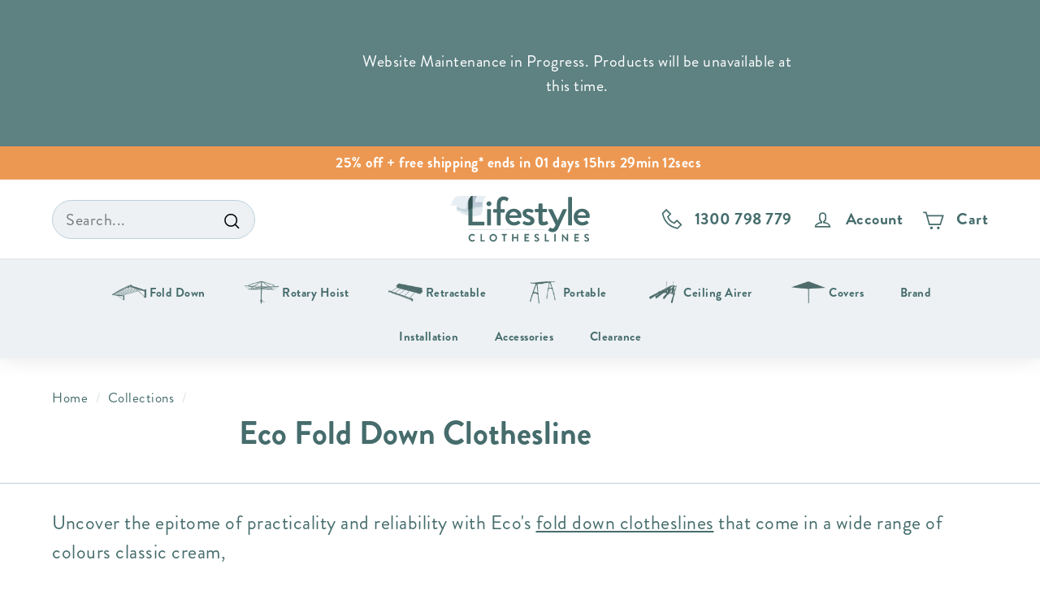

--- FILE ---
content_type: text/html; charset=utf-8
request_url: https://www.google.com/recaptcha/api2/aframe
body_size: 182
content:
<!DOCTYPE HTML><html><head><meta http-equiv="content-type" content="text/html; charset=UTF-8"></head><body><script nonce="a5zb_snrpg5bS30OIE-WqQ">/** Anti-fraud and anti-abuse applications only. See google.com/recaptcha */ try{var clients={'sodar':'https://pagead2.googlesyndication.com/pagead/sodar?'};window.addEventListener("message",function(a){try{if(a.source===window.parent){var b=JSON.parse(a.data);var c=clients[b['id']];if(c){var d=document.createElement('img');d.src=c+b['params']+'&rc='+(localStorage.getItem("rc::a")?sessionStorage.getItem("rc::b"):"");window.document.body.appendChild(d);sessionStorage.setItem("rc::e",parseInt(sessionStorage.getItem("rc::e")||0)+1);localStorage.setItem("rc::h",'1769070648645');}}}catch(b){}});window.parent.postMessage("_grecaptcha_ready", "*");}catch(b){}</script></body></html>

--- FILE ---
content_type: text/css
request_url: https://www.lifestyleclotheslines.com.au/cdn/shop/t/100/assets/theme-old.css?v=152664692694232639271759342797
body_size: 33396
content:
/** Shopify CDN: Minification failed

Line 7983:27 Expected identifier but found whitespace
Line 8160:13 Expected identifier but found whitespace
Line 8160:21 Unexpected ";"

**/
@charset "UTF-8";

/*!
  Expanse, by Archetype Themes
  http://archetypethemes.co
*/

:root{
    --colorBtnPrimary:#466c6c;
    --colorBtnPrimaryLight:#5a8b8b;
    --colorBtnPrimaryDim:#3c5d5d;
    --colorBtnPrimaryText:#ffffff;
    --colorCartDot:#ed9852;
    --colorCartDotText:#fff;

    --colorLink:#466c6c;

    --colorTextBody:#466c6c;
    --colorPrice:#466c6c;
    --colorTextSavings:#ed9852;
    --colorSaleTag: var(--color_sale);
    --colorSaleTagText: #FFF;

    --colorBody:#ffffff;
    --colorBodyDim:#f2f2f2;

    --colorFooter:#466c6c;
    --colorFooterBorder:#5e8182;
    --colorFooterText:#ffffff;

    --colorBorder:#bfd0dc;

    --colorNav:#fff;
    --colorNavText:#466c6c;
    --colorToolbar:#ed9852;
    --colorToolbarText:#ffffff;
    --colorNavSearch:#edf1f4;

    --colorModalBg:#e0e0e0;

    --colorScheme1Text:#fff;
    --colorScheme1Bg:#5e8182;
    --colorScheme2Text:#466c6c;
    --colorScheme2Bg:#fff;
    --colorScheme3Text:#466c6c;
    --colorScheme3Bg:#f5f5f5;

    --header-padding-bottom:0;

    --pageTopPadding:35px;
    --pageNarrow:700px;
    --pageWidthPadding:40px;
    --gridGutter:22px;
    --indexSectionPadding:60px;
    --sectionHeaderBottom:40px;
    --collapsibleIconWidth:12px;

    --textFrameMargin:10px;
    --color-body-text:#466c6c;
    --color-body:#ffffff;
    --color-bg:#ffffff;

    --color_primary: #466C6C;
    --color_secondary: #5E8182;
    --color_light-1: #EDF1F4;
    --color_light-2: #FAF8F9;
    --color_light-3: #F5F5F5;
    --color_highlight-yellow: #FDCC67;
    --color_highlight-orange: #ED9852;
    --color_sale: #F17272;
    --color_error-message: #C58585;
    --color_success-message: #7CCAA0;
    --color_mid-grey:#B8C9CA;
}

@media only screen and (max-width:768px){
    :root{
        --pageTopPadding:15px;
        --pageNarrow:330px;
        --pageWidthPadding:17px;
        --gridGutter:16px;
        --indexSectionPadding:40px;
        --sectionHeaderBottom:25px;
        --collapsibleIconWidth:10px;

        --textFrameMargin:7px;
    }
}

@keyframes spin{
    0%{
        transform:rotate(0deg);
    }

    to{
        transform:rotate(360deg);
    }
}

@keyframes preloading{
    0%{   transform-origin:0% 50%; transform:scaleX(0); opacity:0; }
    40%{  transform-origin:0% 50%; transform:scaleX(1); opacity:1; }
    41%{  transform-origin:100% 50%; transform:scaleX(1); opacity:1; }
    to{ transform-origin:100% 50%; transform:scaleX(0); opacity:1; }
}

@keyframes slideshowBars{
    0%{ transform:translateX(-100%); }
    to{ transform:translateX(0); }
}

@keyframes grid-product__loading{
    0%{ opacity:1; }
    60%{ opacity:0; }
    to{ opacity:1; }
}

@keyframes overlay-on{
    0%{ opacity:0; }
    to{ opacity:0.6; }
}

@keyframes overlay-off{
    0%{ opacity:0.6; }
    to{ opacity:0; }
}

@keyframes full-overlay-on{
    0%{ opacity:0; }
    to{ opacity:1; }
}

@keyframes full-overlay-off{
    0%{ opacity:1; }
    to{ opacity:0; }
}

@keyframes modal-open{
    0%{
        opacity:0;
        transform:scale(0.97);
    }
    to{
        opacity:1;
        transform:scale(1);
    }
}

@keyframes modal-closing{
    0%{
        opacity:1;
        transform:scale(1);
    }
    to{
        opacity:0;
        transform:scale(0.97);
    }
}

@keyframes rise-up{
    0%{
        opacity:0;
        transform:translateY(10px);
    }
    to{
        opacity:1;
        transform:translateY(0);
    }
}

@keyframes fade-in{
    0%{
        opacity:0;
    }
    to{
        opacity:1;
    }
}

@keyframes fade-out{
    0%{
        opacity:1;
    }
    to{
        opacity:0;
    }
}

@keyframes zoom-fade{
    0%{
        opacity:0;
        transform:scale(1.1);
    }
    to{
        opacity:1;
        transform:scale(1);
    }
}

@keyframes placeholder-shimmer{
    0%{
        background-position:-150% 0;
    }
    to{
        background-position:150% 0;
    }
}

.flickity-enabled{
    position:relative;
}

.flickity-enabled:focus{ outline:none; }

.flickity-viewport{
    overflow:hidden;
    position:relative;
    transition:height 0.35s;
    height:100%;
}

.flickity-slider{
    position:absolute;
    width:100%;
    height:100%;
}

.flickity-enabled.is-draggable{
    -webkit-user-select:none;
    user-select:none;
}

.flickity-enabled.is-draggable .flickity-viewport{
    cursor:move;
    cursor:grab
}

.flickity-enabled.is-draggable .flickity-viewport.is-pointer-down{
    cursor:grabbing;
}

.flickity-enabled.is-draggable[data-arrows=true] .flickity-viewport{
    cursor:default
}

.flickity-enabled.is-draggable[data-arrows=true] .flickity-viewport.is-pointer-down{
    cursor:default;
}

.flickity-button{
    position:absolute;
    border:none;
    color:#ffffff;
    color:var(--colorBtnPrimaryText);
    background:#466c6c;
    background:var(--colorBtnPrimary);
    border-radius:50%
}

.hero .flickity-button{
    color:#466c6c;
    color:var(--colorTextBody);
    background-color:#ffffff;
    background-color:var(--colorBody);
    box-shadow:0 5px 5px rgba(0, 0, 0, 0.1)
}

.flickity-button:hover{
    cursor:pointer;
    opacity:1;
}

.flickity-button:disabled{
    display:none;
    cursor:auto;
    pointer-events:none;
}

.flickity-prev-next-button{
    top:50%;
    width:40px;
    height:40px;
    transform:translateY(-50%)
}

@media only screen and (max-width:768px){

    .flickity-prev-next-button{
        width:33px;
        height:33px
    }
}

.flickity-prev-next-button:hover{
    transform:translateY(-50%) scale(1.12);
}

.flickity-prev-next-button:active{
    transform:translateY(-50%) scale(1);
    transition:transform 0.05s ease-out;
}

.flickity-previous{ left:10px; }

.flickity-next{ right:10px; }

.flickity-rtl .flickity-previous{
    left:auto;
    right:10px;
}

.flickity-rtl .flickity-next{
    right:auto;
    left:10px;
}

.flickity-button-icon{
    position:absolute;
    left:35%;
    top:35%;
    width:30%;
    height:30%;
    fill:currentColor;
}

.flickity-page-dots{
    position:absolute;
    width:100%;
    bottom:-25px;
    padding:0;
    margin:0;
    list-style:none;
    text-align:center;
    line-height:1;
    color:currentColor
}

.hero .flickity-page-dots{
    bottom:20px;
    color:#fff
}

.flickity-rtl .flickity-page-dots{ direction:rtl; }

.flickity-page-dots .dot{
    display:inline-block;
    vertical-align:middle;
    width:6px;
    height:6px;
    margin:0 5px;
    border-radius:100%;
    cursor:pointer;
    background-color:currentColor;
    opacity:0.2
}

.flickity-page-dots .dot:hover{
    opacity:0.6;
}

.flickity-page-dots .dot.is-selected{
    opacity:1;
    background-color:currentColor;
    width:9px;
    height:9px;
}

.flickity-enabled.is-fade .flickity-slider>*{
    pointer-events:none;
    z-index:0;
}

.flickity-enabled.is-fade .flickity-slider>.is-selected{
    pointer-events:auto;
    z-index:1;
}

.hero[data-arrows=true]{
    overflow:visible
}

.hero[data-arrows=true] .flickity-prev-next-button{
    top:auto;
    bottom:-20px;
    transform:none;
    z-index:2;
}

.hero[data-arrows=true] .flickity-prev-next-button:hover{
    transform:scale(1.12);
}

.hero[data-arrows=true] .flickity-prev-next-button:active{
    transform:scale(1);
}

.hero[data-arrows=true] .flickity-previous{
    left:auto;
    right:90px;
}

.hero[data-arrows=true] .flickity-next{
    right:40px;
}

.hero[data-arrows=true].flickity-rtl .flickity-previous{
    right:auto;
    left:90px;
}

.hero[data-arrows=true].flickity-rtl .flickity-next{
    right:auto;
    left:40px;
}

@media only screen and (max-width:768px){
    .hero[data-arrows=true] .flickity-prev-next-button{
        bottom:-16px;
    }
    .hero[data-arrows=true] .flickity-previous{
        right:60px;
    }
    .hero[data-arrows=true] .flickity-next{
        right:20px;
    }
    .hero[data-arrows=true].flickity-rtl .flickity-previous{
        left:60px;
    }
    .hero[data-arrows=true].flickity-rtl .flickity-next{
        left:20px;
    }
}

[data-bars=true].hero .flickity-page-dots{
    bottom:0;
    height:6px;
    line-height:6px;
    z-index:2;
}

[data-bars=true] .flickity-page-dots .dot{
    position:relative;
    border-radius:0;
    width:120px;
    height:6px;
    border:0;
    opacity:1;
    vertical-align:top;
    background:none;
    overflow:hidden
}

@media only screen and (max-width:768px){

    [data-bars=true] .flickity-page-dots .dot{
        width:45px
    }
}

[data-bars=true] .flickity-page-dots .dot:after,[data-bars=true] .flickity-page-dots .dot:before{
    content:"";
    display:block;
    position:absolute;
    left:0;
    height:100%;
    width:100%;
}

[data-bars=true] .flickity-page-dots .dot:before{
    opacity:0.1;
    background-color:#000;
}

[data-bars=true] .flickity-page-dots .dot:hover:before{
    opacity:0.2;
}

[data-bars=true] .flickity-page-dots .dot:after{
    transform:translateX(-100%);
    transition:none;
    background-color:currentColor;
}

[data-bars=true] .flickity-page-dots .dot.is-selected:after{
    animation:slideshowBars 0s linear forwards;
}

.noUi-target,.noUi-target *{
    -webkit-touch-callout:none;
    -webkit-tap-highlight-color:rgba(0, 0, 0, 0);
    -webkit-user-select:none;
    touch-action:none;
    user-select:none;
    box-sizing:border-box;
}

.noUi-target{
    position:relative;
}

.noUi-base,.noUi-connects{
    width:100%;
    height:100%;
    position:relative;
    z-index:1;
}

.noUi-connects{
    overflow:hidden;
    z-index:0;
}

.noUi-connect,.noUi-origin{
    will-change:transform;
    position:absolute;
    z-index:1;
    top:0;
    right:0;
    -ms-transform-origin:0 0;
    -webkit-transform-origin:0 0;
    -webkit-transform-style:preserve-3d;
    transform-origin:0 0;
    transform-style:flat;
}

.noUi-connect{
    height:100%;
    width:100%;
}

.noUi-origin{
    height:10%;
    width:10%;
}

.noUi-txt-dir-rtl.noUi-horizontal .noUi-origin{
    left:0;
    right:auto;
}

.noUi-vertical .noUi-origin{
    width:0;
}

.noUi-horizontal .noUi-origin{
    height:0;
}

.noUi-handle{
    -webkit-backface-visibility:hidden;
    backface-visibility:hidden;
    position:absolute;
}

.noUi-touch-area{
    height:100%;
    width:100%;
}

.noUi-state-tap .noUi-connect,.noUi-state-tap .noUi-origin{
    transition:transform 0.3s;
}

.noUi-state-drag *{
    cursor:inherit !important;
}

.noUi-horizontal{
    height:18px;
}

.noUi-horizontal .noUi-handle{
    width:34px;
    height:28px;
    right:-17px;
    top:-6px;
}

.noUi-vertical{
    width:18px;
}

.noUi-vertical .noUi-handle{
    width:28px;
    height:34px;
    right:-6px;
    top:-17px;
}

.noUi-txt-dir-rtl.noUi-horizontal .noUi-handle{
    left:-17px;
    right:auto;
}

.noUi-target{
    background:#fafafa;
    border-radius:4px;
    border:1px solid #d3d3d3;
    box-shadow:inset 0 1px 1px #f0f0f0,0 3px 6px -5px #bbb;
}

.noUi-connects{
    border-radius:3px;
}

.noUi-connect{
    background:#3fb8af;
}

.noUi-draggable{
    cursor:ew-resize;
}

.noUi-vertical .noUi-draggable{
    cursor:ns-resize;
}

.noUi-handle{
    border:1px solid #d9d9d9;
    border-radius:3px;
    background:#fff;
    cursor:default;
    box-shadow:inset 0 0 1px #fff,inset 0 1px 7px #ebebeb,0 3px 6px -3px #bbb;
}

.noUi-active{
    box-shadow:inset 0 0 1px #fff,inset 0 1px 7px #ddd,0 3px 6px -3px #bbb;
}

.noUi-handle:after,.noUi-handle:before{
    content:"";
    display:block;
    position:absolute;
    height:14px;
    width:1px;
    background:#e8e7e6;
    left:14px;
    top:6px;
}

.noUi-handle:after{
    left:17px;
}

.noUi-vertical .noUi-handle:after,.noUi-vertical .noUi-handle:before{
    width:14px;
    height:1px;
    left:6px;
    top:14px;
}

.noUi-vertical .noUi-handle:after{
    top:17px;
}

[disabled] .noUi-connect{
    background:#b8b8b8;
}

[disabled].noUi-handle,[disabled] .noUi-handle,[disabled].noUi-target{
    cursor:not-allowed;
}

.noUi-pips,.noUi-pips *{
    box-sizing:border-box;
}

.noUi-pips{
    position:absolute;
    color:#999;
}

.noUi-value{
    position:absolute;
    white-space:nowrap;
    text-align:center;
}

.noUi-value-sub{
    color:#ccc;
    font-size:10px;
}

.noUi-marker{
    position:absolute;
    background:#ccc;
}

.noUi-marker-sub{
    background:#aaa;
}

.noUi-marker-large{
    background:#aaa;
}

.noUi-pips-horizontal{
    padding:10px 0;
    height:80px;
    top:100%;
    left:0;
    width:100%;
}

.noUi-value-horizontal{
    transform:translate(-50%, 50%);
}

.noUi-rtl .noUi-value-horizontal{
    transform:translate(50%, 50%);
}

.noUi-marker-horizontal.noUi-marker{
    margin-left:-1px;
    width:2px;
    height:5px;
}

.noUi-marker-horizontal.noUi-marker-sub{
    height:10px;
}

.noUi-marker-horizontal.noUi-marker-large{
    height:15px;
}

.noUi-pips-vertical{
    padding:0 10px;
    height:100%;
    top:0;
    left:100%;
}

.noUi-value-vertical{
    transform:translateY(-50%);
    padding-left:25px;
}

.noUi-rtl .noUi-value-vertical{
    transform:translateY(50%);
}

.noUi-marker-vertical.noUi-marker{
    width:5px;
    height:2px;
    margin-top:-1px;
}

.noUi-marker-vertical.noUi-marker-sub{
    width:10px;
}

.noUi-marker-vertical.noUi-marker-large{
    width:15px;
}

.noUi-tooltip{
    display:block;
    position:absolute;
    border:1px solid #d9d9d9;
    border-radius:3px;
    background:#fff;
    color:#000;
    padding:5px;
    text-align:center;
    white-space:nowrap;
}

.noUi-horizontal .noUi-tooltip{
    transform:translate(-50%);
    left:50%;
    bottom:120%;
}

.noUi-vertical .noUi-tooltip{
    transform:translateY(-50%);
    top:50%;
    right:120%;
}

.noUi-horizontal .noUi-origin>.noUi-tooltip{
    transform:translate(50%);
    left:auto;
    bottom:10px;
}

.noUi-vertical .noUi-origin>.noUi-tooltip{
    transform:translateY(-18px);
    top:auto;
    right:28px;
}

tool-tip{
    display:none;
}

tool-tip[data-tool-tip-open=true]{
    display:flex;
    justify-content:center;
    align-items:center;
    z-index:10001;
    position:fixed;
    top:0;
    left:0;
    width:100%;
    height:100%
}

tool-tip[data-tool-tip-open=true]:before{
    content:"";
    position:fixed;
    top:0;
    left:0;
    width:100%;
    height:100%;
    background-color:#e0e0e0;
    background-color:var(--colorModalBg);
    animation:overlay-on 0.3s forwards;
    cursor:pointer;
}

.tool-tip__inner{
    animation:modal-close 0.3s forwards;
    opacity:0
}

tool-tip[data-tool-tip-open=true] .tool-tip__inner{
    animation:modal-open 0.3s forwards;
    display:block;
    position:fixed;
    background-color:#fff;
    box-shadow:0 10px 20px rgba(0, 0, 0, 0.0902);
    padding:30px;
    max-width:720px
}

@media only screen and (max-width:768px){

    tool-tip[data-tool-tip-open=true] .tool-tip__inner{
        width:100%;
        max-width:93%
    }
}

.tool-tip__content{
    overflow:auto;
    max-height:80vh
}

@media only screen and (max-width:768px){

    .tool-tip__content{
        font-size:0.85em
    }
}

.tool-tip__close{
    position:absolute;
    top:0;
    right:0;
}

.tool-tip__close .icon{
    width:28px;
    height:28px;
}

.tool-tip-trigger{
    cursor:pointer;
    background:none;
    border:0;
}

.tool-tip-trigger .icon{
    width:28px;
    height:28px;
}

.tool-tip-trigger__title{
    display:inline-block;
}

.tool-tip-trigger__title:focus,.tool-tip-trigger__title:hover{
    text-decoration:underline;
    text-underline-offset:2px;
}

.tool-tip-trigger__content{
    display:none !important;
}

*,:after,:before,input{
    box-sizing:border-box;
}

body,html{
    padding:0;
    margin:0;
}

article,aside,details,figcaption,figure,footer,header,hgroup,main,nav,section,summary{
    display:block;
}

audio,canvas,progress,video{
    display:inline-block;
    vertical-align:baseline;
}

input[type=number]::-webkit-inner-spin-button,input[type=number]::-webkit-outer-spin-button{
    height:auto;
}

input[type=search]::-webkit-search-cancel-button,input[type=search]::-webkit-search-decoration{
    -webkit-appearance:none;
}

.grid:after{content:"";display:table;clear:both;}

.grid{
    list-style:none;
    margin:0;
    padding:0;
    margin-left:-22px
}

@media only screen and (max-width:768px){

    .grid{
        margin-left:-16px
    }

    html[dir=rtl] .grid{
        margin-left:0;
        margin-right:-16px
    }
}

html[dir=rtl] .grid{
    margin-left:0;
    margin-right:-22px
}

.grid--small{
    margin-left:-10px
}

.grid--small .grid__item{
    padding-left:10px;
}

.grid__item{
    float:left;
    padding-left:22px;
    width:100%;
    min-height:1px
}

@media only screen and (max-width:768px){

    .grid__item{
        padding-left:16px
    }

    html[dir=rtl] .grid__item{
        padding-left:0;
        padding-right:16px
    }
}

html[dir=rtl] .grid__item{
    float:right;
    padding-left:0;
    padding-right:22px
}

.grid--no-gutters{
    margin-left:0
}

.grid--no-gutters .grid__item{
    padding-left:0;
}

html[dir=rtl] .grid--no-gutters{
    margin-right:0
}

html[dir=rtl] .grid--no-gutters .grid__item{
    padding-right:0;
}

.grid--flush-bottom{
    margin-bottom:-22px;
    overflow:auto
}

.grid--flush-bottom>.grid__item{
    margin-bottom:22px;
}

.grid--center{
    text-align:center
}

.grid--center .grid__item{
    float:none;
    display:inline-block;
    vertical-align:top;
    text-align:left
}

html[dir=rtl] .grid--center .grid__item{
    text-align:right
}

.grid--full{
    margin-left:0
}

.grid--full>.grid__item{
    padding-left:0;
}

@media only screen and (min-width:769px){
    .grid--table-large{
        display:table;
        width:100%;
        table-layout:fixed
    }

    .grid--table-large>.grid__item{
        display:table-cell;
        vertical-align:middle;
        float:none;
    }
}

.new-grid{
    display:flex;
    flex-wrap:wrap;
    margin-left:-10px;
    margin-right:-10px;
    word-break:break-word;
}

.new-grid--center{
    justify-content:center;
}

.grid-item{
    flex:0 0 100%;
    align-items:stretch;
    display:flex;
    margin-bottom:10px;
    padding-left:10px;
    padding-right:10px
}

[data-view=scrollable] .grid-item{
    flex:0 0 16.66667%;
    max-width:250px
}

[data-view=scrollable-7] .grid-item{
    flex:0 0 14.28571%
}

[data-view=scrollable-5] .grid-item{
    flex:0 0 20%
}
[data-view=scrollable-4] .grid-item{
    flex:0 0 25%
}

[data-view=xsmall] .grid-item{
    flex:0 0 20%
}

[data-view=small] .grid-item{
    flex:0 0 25%
}

[data-view=medium] .grid-item{
    flex:0 0 25%
}

[data-view=large] .grid-item{
    flex:0 0 50%
}

[data-view="6-3"] .grid-item{
    flex:0 0 16.66667%
}

[data-view="6-3-2"] .grid-item,
[data-view="6-2"] .grid-item{
    flex:0 0 16.66667%
}

[data-view="3-1"] .grid-item{
    flex:0 0 33.33333%
}

@media only screen and (max-width:768px){

    [data-view=xsmall] .grid-item{
        flex:0 0 50%
    }

    [data-view=small] .grid-item{
        flex:0 0 50%
    }

    [data-view=medium] .grid-item{
        flex:0 0 100%
    }

    [data-view=large] .grid-item{
        flex:0 0 100%
    }

    [data-view=subcollections] .grid-item{
        flex:0 0 28%
    }

    [data-view="6-3"] .grid-item{
        flex:0 0 33.33333%
    }

    [data-view="6-3-2"] .grid-item,
    [data-view="6-2"] .grid-item{
        flex:0 0 50%
    }

    [data-view="3-1"] .grid-item{
        flex:0 0 100%
    }
}


@media only screen and (min-width:769px) and (max-width:1140px) {
    [data-view="6-3-2"] .grid-item {
        flex:0 0 33.3333333333%
    }

}


.grid-item__content{
    position:relative;
    display:flex;
    flex-direction:column;
    text-align:left;
    width:100%;
    background-color:#ffffff;
    background-color:var(--colorBody)
}
[data-grid-style=white-round] .grid-item__content{
    background-color: #fff;
}


.recently-viewed .grid-item__content{
    background-color:#fefefe;
    border-radius: 10px;
}

.recently-viewed .grid-item__meta {
    text-align: center;
}

.recently-viewed .grid-product__title{
    font-size: 24px;
    font-weight: bold;
}

.recently-viewed .stamped-product-reviews-badge{
    font-size: 16px;
    font-weight: bold;
    text-decoration: underline;
}

.recently-viewed .grid-product__price{
    font-size: 20px;
    font-weight: bold;
}

[data-view=list] .grid-item__content{
    background-color: #FFF;
    border-radius: 10px;
}

html[dir=rtl] .grid-item__content{
    text-align:right
}

.grid-item__link{
    display:block;
    width:100%
}

[data-grid-style=grey-round] .grid-item__link{
    overflow:hidden;
    border-radius:10px 10px 0 0
}

[data-grid-style=grey-round] [data-view=list] .grid-item__link{
    border-radius:10px 0 0 10px
}

.grid-item__meta{
    margin:12px
}

@media only screen and (min-width:769px){

    .grid-item__meta{
        margin:20px
    }
}

.one-whole{width:100%;}

.one-half{width:50%;}

.one-third{width:33.33333%;}

.two-thirds{width:66.66667%;}

.one-quarter{width:25%;}

.two-quarters{width:50%;}

.three-quarters{width:75%;}

.one-fifth{width:20%;}

.two-fifths{width:40%;}

.three-fifths{width:60%;}

.four-fifths{width:80%;}

.one-sixth{width:16.66667%;}

.two-sixths{width:33.33333%;}

.three-sixths{width:50%;}

.four-sixths{width:66.66667%;}

.five-sixths{width:83.33333%;}

@media only screen and (max-width:768px){.small--one-whole{width:100%;}.small--one-half{width:50%;}.small--one-third{width:33.33333%;}.small--two-thirds{width:66.66667%;}.grid--uniform .small--one-half:nth-of-type(odd),.grid--uniform .small--one-third:nth-of-type(3n+1){clear:both;}.small--one-quarter{width:25%;}.small--two-quarters{width:50%;}.small--three-quarters{width:75%;}.grid--uniform .small--one-quarter:nth-of-type(4n+1){clear:both;}.small--one-fifth{width:20%;}.small--two-fifths{width:40%;}.small--three-fifths{width:60%;}.small--four-fifths{width:80%;}.grid--uniform .small--one-fifth:nth-of-type(5n+1){clear:both;}.small--one-sixth{width:16.66667%;}.small--two-sixths{width:33.33333%;}.small--three-sixths{width:50%;}.small--four-sixths{width:66.66667%;}.small--five-sixths{width:83.33333%;}.grid--uniform .small--one-sixth:nth-of-type(6n+1),.grid--uniform .small--three-sixths:nth-of-type(odd),.grid--uniform .small--two-sixths:nth-of-type(3n+1){clear:both;}}

@media only screen and (min-width:769px){.medium-up--one-whole{width:100%;}.medium-up--one-half{width:50%;}.medium-up--one-third{width:33.33333%;}.medium-up--two-thirds{width:66.66667%;}.grid--uniform .medium-up--one-half:nth-of-type(odd),.grid--uniform .medium-up--one-third:nth-of-type(3n+1){clear:both;}.medium-up--one-quarter{width:25%;}.medium-up--two-quarters{width:50%;}.medium-up--three-quarters{width:75%;}.grid--uniform .medium-up--one-quarter:nth-of-type(4n+1){clear:both;}.medium-up--one-fifth{width:20%;}.medium-up--two-fifths{width:40%;}.medium-up--three-fifths{width:60%;}.medium-up--four-fifths{width:80%;}.grid--uniform .medium-up--one-fifth:nth-of-type(5n+1){clear:both;}.medium-up--one-sixth{width:16.66667%;}.medium-up--two-sixths{width:33.33333%;}.medium-up--three-sixths{width:50%;}.medium-up--four-sixths{width:66.66667%;}.medium-up--five-sixths{width:83.33333%;}.grid--uniform .medium-up--one-sixth:nth-of-type(6n+1),.grid--uniform .medium-up--three-sixths:nth-of-type(odd),.grid--uniform .medium-up--two-sixths:nth-of-type(3n+1){clear:both;}}

.show{display:block !important;}

.hide{display:none !important;}

.text-left{text-align:left !important;}

.text-right{text-align:right !important;}

.text-center{text-align:center !important;}

@media only screen and (max-width:768px){.small--show{display:block !important;}.small--hide{display:none !important;}.small--text-left{text-align:left !important;}.small--text-right{text-align:right !important;}.small--text-center{text-align:center !important;}}

@media only screen and (max-width:959px){.medium-down--show{display:block !important;}.medium-down--hide{display:none !important;}.medium-down--text-left{text-align:left !important;}.medium-down--text-right{text-align:right !important;}.medium-down--text-center{text-align:center !important;}}

@media only screen and (min-width:769px){.medium-up--show{display:block !important;}.medium-up--hide{display:none !important;}.medium-up--text-left{text-align:left !important;}.medium-up--text-right{text-align:right !important;}.medium-up--text-center{text-align:center !important;}}

.flex-grid{
    display:flex;
    flex-wrap:wrap;
    flex:1 1 100%
}

[data-center-text=true] .flex-grid{
    justify-content:center
}

.flex-grid--center{
    align-items:center;
}

.flex-grid--gutters{
    margin-top:-15px;
    margin-left:-15px;
}

.flex-grid__item{
    flex:0 1 100%;
    display:flex;
    align-items:stretch
}

.flex-grid--gutters .flex-grid__item{
    padding-top:15px;
    padding-left:15px
}

.flex-grid__item>*{
    flex:1 1 100%;
}

.flex-grid__item--stretch{
    flex:1 1 100%;
}

@media only screen and (min-width:769px){
    .flex-grid__item--33{
        flex-basis:33.33%;
    }

    .flex-grid__item--50{
        flex-basis:50%;
    }
}

.clearfix:after{content:"";display:table;clear:both;}

html:not(.no-js):not(.tab-outline) :focus{
    outline:none;
}

.is-transitioning{
    display:block !important;
    visibility:visible !important;
}

.display-table{
    display:table;
    table-layout:fixed;
    width:100%;
}

.display-table-cell{
    display:table-cell;
    vertical-align:middle;
    float:none;
}

@media only screen and (min-width:769px){
    .medium-up--display-table{
        display:table;
        table-layout:fixed;
        width:100%;
    }

    .medium-up--display-table-cell{
        display:table-cell;
        vertical-align:middle;
        float:none;
    }
}

.visually-hidden{
    clip:rect(0, 0, 0, 0);
    overflow:hidden;
    position:absolute;
    height:1px;
    width:1px;
}

.visually-invisible{
    opacity:0 !important;
}

.skip-link:focus{
    clip:auto;
    width:auto;
    height:auto;
    margin:0;
    color:#466c6c;
    color:var(--colorTextBody);
    background-color:#ffffff;
    background-color:var(--colorBody);
    padding:10px;
    opacity:1;
    z-index:10000;
    transition:none;
}

html{
    touch-action:manipulation;
}

html[dir=rtl]{
    direction:rtl;
}

body,html{
    background-color:#ffffff;
    background-color:var(--colorBody);
    color:#466c6c;
    color:var(--colorTextBody);
}

@media only screen and (max-width:768px){
    .supports-touch.lock-scroll{
        overflow:hidden;
    }
}

.page-width{
    max-width:90%;
    margin:0 auto;
}

.page-full,.page-width{
    padding:0 40px;
    padding:0 var(--pageWidthPadding);
}

.page-width--narrow{
    max-width:700px;
    max-width:var(--pageNarrow);
}

.page-width--tiny{
    max-width:450px;
}

@media only screen and (max-width:768px){
    .page-width--flush-small{
        padding:0;
    }
}

.page-content,.shopify-email-marketing-confirmation__container,.shopify-policy__container{
    padding-top:35px;
    padding-top:var(--pageTopPadding);
    padding-bottom:35px;
    padding-bottom:var(--pageTopPadding);
}

.shopify-email-marketing-confirmation__container{
    text-align:center;
}

.page-content--top,.page-content--with-blocks{
    padding-bottom:0;
}

.main-content{
    display:block;
    min-height:300px;
    box-shadow:0 0 #fff;
    box-shadow:0 calc(var(--header-padding-bottom)*-1) var(--colorNav)
}

@media only screen and (min-width:769px){

    .main-content{
        min-height:700px
    }
}

.template-challange .main-content{
    min-height:0
}

.hr--large,.hr--medium,.hr--small,hr{
    height:1px;
    border:0;
    border-top:1px solid;
    border-top-color:#bfd0dc;
    border-top-color:var(--colorBorder);
}

.hr--small{
    margin:15px auto;
}

.hr--medium{
    margin:30px auto;
}

.hr--large{
    margin:30px auto
}

@media only screen and (min-width:769px){

    .hr--large{
        margin:45px auto
    }
}

.page-blocks+.hr--large,.page-blocks+[data-section-type=recently-viewed] .hr--large{
    margin-top:0
}

.hr--clear{
    border:0;
}

@media only screen and (max-width:768px){
    .table--responsive thead{
        display:none;
    }

    .table--responsive tr{
        display:block;
    }

    .table--responsive td,.table--responsive tr{
        float:left;
        clear:both;
        width:100%;
    }

    .table--responsive td,.table--responsive th{
        display:block;
        text-align:right;
        padding:15px;
    }

    .table--responsive td:before{
        content:attr(data-label);
        float:left;
        font-size:12px;
        padding-right:10px;
    }
}

@media only screen and (max-width:768px){
    .table--small-hide{
        display:none !important;
    }

    .table__section+.table__section{
        position:relative;
        margin-top:10px;
        padding-top:15px
    }

    .table__section+.table__section:after{
        content:"";
        display:block;
        position:absolute;
        top:0;
        left:15px;
        right:15px;
        border-bottom:1px solid;
        border-bottom-color:#bfd0dc;
        border-bottom-color:var(--colorBorder);
    }
}

.faux-select,body,button,input,select,textarea{
    font-family:var(--typeBasePrimary),var(--typeBaseFallback);
    font-size:var(--typeBaseSize);
    letter-spacing:var(--typeBaseSpacing);
    line-height:var(--typeBaseLineHeight);
    -webkit-font-smoothing:antialiased;
    -webkit-text-size-adjust:100%;
    text-rendering:optimizeSpeed;
}

body{
    font-weight:var(--typeBaseWeight);
}

p{
    margin:0 0 15px 0
}

p:last-child{
    margin-bottom:0;
}

p img{
    margin:0;
}

em{
    font-style:italic;
}

b,strong{
    font-weight:700;
}

p[data-spam-detection-disclaimer],small{
    font-size:0.85em;
}

sub,sup{
    position:relative;
    font-size:60%;
    vertical-align:baseline;
}

sup{
    top:-0.5em;
}

sub{
    bottom:-0.5em;
}

.rte blockquote,blockquote{
    margin:0;
    padding:15px 30px 40px
}

.rte blockquote p,blockquote p{
    margin-bottom:0
}

.rte blockquote p+cite,blockquote p+cite{
    margin-top:15px;
}

.rte blockquote cite,blockquote cite{
    display:block;
}

code,pre{
    background-color:#faf7f5;
    font-family:Consolas,monospace;
    font-size:1em;
    border:0 none;
    padding:0 2px;
    color:#51ab62;
}

pre{
    overflow:auto;
    padding:15px;
    margin:0 0 30px;
}

.label, label:not(.variant__button-label):not(.text-label){
    font-weight:700;
    font-size:calc(var(--typeBaseSize) + 1px);
}
.cart__item-modifications--title{
    margin-bottom: 5px;
}

input#width-modification {
    width: 100%;
    border-radius:calc(var(--roundness) * 2);
    background-color: #F5F5F5;
    background-color: var(--color_light-3);
}

label{
    display:block;
    margin-bottom:10px;
}

.text-label a{
    text-decoration:underline;
    text-underline-offset:2px;
}

.label-info{
    display:block;
    margin-bottom:10px;
}

.h1,.h2,.h3,.h4,.h5,.h6,h1,h2,h3,h4,h5,h6{
    font-family:var(--typeHeaderPrimary),var(--typeHeaderFallback);
    font-weight:var(--typeHeaderWeight);
    letter-spacing:var(--typeHeaderSpacing);
    line-height:var(--typeHeaderLineHeight)
}

[data-type_header_capitalize=true] .h1,[data-type_header_capitalize=true] .h2,[data-type_header_capitalize=true] .h3,[data-type_header_capitalize=true] .h4,[data-type_header_capitalize=true] .h5,[data-type_header_capitalize=true] .h6,[data-type_header_capitalize=true] h1,[data-type_header_capitalize=true] h2,[data-type_header_capitalize=true] h3,[data-type_header_capitalize=true] h4,[data-type_header_capitalize=true] h5,[data-type_header_capitalize=true] h6{
    text-transform:uppercase
}

.h1,.h2,.h3,.h4,.h5,.h6,h1,h2,h3,h4,h5,h6{
    display:block;
    margin:0 0 15px
}

@media only screen and (min-width:769px){

    .h1,.h2,.h3,.h4,.h5,.h6,h1,h2,h3,h4,h5,h6, .stamped-main-widget .stamped-header-title {
        margin:0 0 20px
    }
}

.h1 a,.h2 a,.h3 a,.h4 a,.h5 a,.h6 a,h1 a,h2 a,h3 a,h4 a,h5 a,h6 a{
    text-decoration:none;
    font-weight:inherit;
}

.h1,h1{
    font-size: var(--typeHeaderSize);
    line-height: 1;
}

.h2,h2{
    font-size:calc(var(--typeHeaderSize)*0.75944444);
    line-height: 1.15;
}

.h3,h3, .stamped-main-widget .stamped-header-title {
    font-size:calc(var(--typeHeaderSize)*0.60777778);
}

.h4,h4, .product-3d .tda-customizer-variant-price-container {
    font-size:calc(var(--typeHeaderSize)*0.48611111);
    line-height: 1.42971429;
}

.h5,h5{
    font-size:calc(var(--typeHeaderSize)*0.44444444);
    line-height: 1.0;
}

@media only screen and (min-width:769px){
    .h1,h1{
        font-size: calc(var(--typeHeaderSize) * 1.88888889);
        line-height: 1.05;
    }

    .h2,h2{
        font-size:40px;
        line-height: 1.15032919;
    }

    .h3,h3, .stamped-main-widget .stamped-header-title {
        font-size: var(--typeHeaderSize);
    }

    .h3--mobile{
        font-size:calc(var(--typeHeaderSize)*0.57);
    }

    .h4,h4, .product-3d .tda-customizer-variant-price-container{
        font-size:calc(var(--typeHeaderSize)*0.66666667);
        line-height: 1.4;
    }

    .h5,h5{
        font-size:calc(var(--typeHeaderSize)*0.55555556);
        line-height: 1.3;
    }
}

.accent-subtitle{
    text-transform:uppercase;
    letter-spacing:0.3em;
    margin:0 0 20px;
}

.text-spacing,.text-spacing.rte:last-child{
    margin-bottom:15px
}

@media only screen and (min-width:769px){

    .text-spacing,.text-spacing.rte:last-child{
        margin-bottom:25px
    }
}

@media only screen and (max-width:768px){

    .rte table td,.rte table th{
        padding:6px 8px;
    }
}

.collapsible-content .rte table td,.collapsible-content .rte table th{
    padding:6px 8px;
}

.comment-author{
    margin-bottom:0;
}

.comment-date{
    font-size:calc(var(--typeBaseSize)*0.85);
    display:block;
    margin-top:3px
}

@media only screen and (max-width:768px){

    .comment-date{
        margin-bottom:15px
    }
}

.enlarge-text{
    font-size:calc(var(--typeBaseSize) + 2px)
}

@media only screen and (min-width:769px){

    .enlarge-text{
        font-size:calc(var(--typeBaseSize) + 4px)
    }
}

@media only screen and (min-width:769px){
    .table--small-text{
        font-size:calc(var(--typeBaseSize)*0.85);
    }
}

.index-section--footer h3{
    font-size:1.5em;
}

html[dir=rtl] .text-left{
    text-align:right !important;
}

html[dir=rtl] .text-right{
    text-align:left !important;
}

.icon-and-text{
    display:flex;
    flex-wrap:nowrap;
    align-items:center
}

.icon-and-text .icon{
    flex:0 0 auto;
}

.capitalize-first-letter:first-letter{
    font-size:55px;
    float:left;
    margin-right:6px;
    margin-top:-20px;
    font-weight:700;
}

ol,ul{
    margin:0 0 15px 30px;
    padding:0;
    text-rendering:optimizeLegibility;
}

ol ol{
    list-style:lower-alpha;
}

ol{ list-style:decimal; }

ol ol,ol ul,ul ol,ul ul{ margin:4px 0 5px 20px; }

li{ margin-bottom:0.25em; }

ul.square{ list-style:square outside; }

ul.disc{ list-style:disc outside; }

ol.alpha{ list-style:lower-alpha outside; }

.no-bullets{
    list-style:none outside;
    margin-left:0;
}

.inline-list{
    padding:0;
    margin:0;
    display:flex;
    flex-wrap:wrap;
    align-items:center
}

.inline-list li{
    display:block;
    margin-bottom:0;
}

table{
    width:100%;
    border-spacing:1px;
    position:relative;
    border:0 none;
    background:#bfd0dc;
    background:var(--colorBorder);
}

.table-wrapper{
    max-width:100%;
    overflow:auto;
    -webkit-overflow-scrolling:touch;
}

td,th{
    border:0 none;
    text-align:left;
    padding:10px 15px;
    background:#ffffff;
    background:var(--colorBody)
}

html[dir=rtl] td,html[dir=rtl] th{
    text-align:right
}

th{
    font-weight:700;
}

.table__title,th{
    font-weight:700;
}

a{
    color:#466c6c;
    color:var(--colorTextBody);
    text-decoration:none;
    background:transparent
}

a:hover{
    color:#466c6c;
    color:var(--colorTextBody);
}

.text-link{
    display:inline;
    border:0 none;
    background:none;
    padding:0;
    margin:0;
    color:currentColor;
    background:transparent
}

.text-link:hover{
    color:currentColor;
}

.rte a,.shopify-email-marketing-confirmation__container a,.shopify-policy__container a{
    color:#466c6c;
    color:var(--colorLink);
}

button{
    overflow:visible;
    color:currentColor;
}

button[disabled],html input[disabled]{
    cursor:default;
}

.btn,.rte .btn,.shopify-payment-button .shopify-payment-button__button--unbranded,.spr-container .spr-button,.spr-container .spr-summary-actions a{
    line-height:1.42;
    text-decoration:none;
    text-align:center;
    white-space:normal;

    font-size:calc(var(--typeBaseSize) + 2px);
    font-weight:700;

    display:inline-block;
    padding:var(--btnPadding);
    margin:0;
    width:auto;
    min-width:90px;
    vertical-align:middle;
    cursor:pointer;
    border:1px solid transparent;
    -webkit-user-select:none;
    user-select:none;
    -webkit-appearance:none;
    -moz-appearance:none;
    border-radius:var(--buttonRadius);
    color:#ffffff;
    color:var(--colorBtnPrimaryText);
    background:#466c6c;
    background:var(--colorBtnPrimary)
}

.btn:hover,.rte .btn:hover,.shopify-payment-button .shopify-payment-button__button--unbranded:hover,.spr-container .spr-button:hover,.spr-container .spr-summary-actions a:hover{
    color:#ffffff;
    color:var(--colorBtnPrimaryText);
    background-color:#466c6c;
    background-color:var(--colorBtnPrimary);
}

.btn.disabled,.btn[disabled],.rte .btn.disabled,.rte .btn[disabled],.shopify-payment-button .shopify-payment-button__button--unbranded.disabled,.shopify-payment-button .shopify-payment-button__button--unbranded[disabled],.spr-container .spr-button.disabled,.spr-container .spr-button[disabled],.spr-container .spr-summary-actions a.disabled,.spr-container .spr-summary-actions a[disabled]{
    cursor:default;
    color:#b6b6b6;
    background-color:#f6f6f6
}

.btn.disabled:hover,.btn[disabled]:hover,.rte .btn.disabled:hover,.rte .btn[disabled]:hover,.shopify-payment-button .shopify-payment-button__button--unbranded.disabled:hover,.shopify-payment-button .shopify-payment-button__button--unbranded[disabled]:hover,.spr-container .spr-button.disabled:hover,.spr-container .spr-button[disabled]:hover,.spr-container .spr-summary-actions a.disabled:hover,.spr-container .spr-summary-actions a[disabled]:hover{
    color:#b6b6b6;
    background-color:#f6f6f6;
}

.shopify-payment-button .shopify-payment-button__button--unbranded:hover:not([disabled]){
    color:#ffffff;
    color:var(--colorBtnPrimaryText);
    background-color:#466c6c;
    background-color:var(--colorBtnPrimary);
}

.shopify-payment-button__more-options{
    color:inherit;
}

.btn--primary,
.rte .btn--primary,
.product-3d .tda-customizer-footer-atc-btn {
    --colorBtnPrimary: var(--color_highlight-yellow);
    --colorBtnPrimaryText: var(--color_secondary);
    border-color: var(--colorBtnPrimary);
}

.btn--primary:focus,
.rte .btn--primary:focus,
.btn--primary:hover,
.rte .btn--primary:hover,
.product-3d .tda-customizer-footer-atc-btn:focus,
.product-3d .tda-customizer-footer-atc-btn:hover {
    --colorBtnPrimaryText: #FFF;
}

.btn--primary:hover,
.rte .btn--primary:hover,
.product-3d .tda-customizer-footer-atc-btn:hover{
    --colorBtnPrimary: var(--color_primary);
}

.btn--primary:focus,
.rte .btn--primary:focus,
.product-3d .tda-customizer-footer-atc-btn:focus {
    border-color: var(--color_highlight-yellow);
    --colorBtnPrimary: var(--color_primary);
}

.btn--primary.disabled,
.btn--primary[disabled],
.rte .btn--primary.disabled,
.rte .btn--primary[disabled],
.product-3d .tda-customizer-footer-atc-btn.disabled,
.product-3d .tda-customizer-footer-atc-btn[disabled] {
    --colorBtnPrimary: #FFF;
    --colorBtnPrimaryText: var(--color_secondary);
    border-color: currentColor;
}

.btn--secondary,.rte .btn--secondary{
    border:1px solid;
    border-color:#466c6c;
    border-color:var(--colorTextBody);
    color:#466c6c;
    color:var(--colorTextBody);
    background-color:#ffffff;
    background-color:var(--colorBody)
}

.btn--secondary:hover,.rte .btn--secondary:hover{
    background-color:#ffffff;
    background-color:var(--colorBody);
    color:#466c6c;
    color:var(--colorTextBody);
}

.btn--secondary.disabled,.btn--secondary[disabled],.rte .btn--secondary.disabled,.rte .btn--secondary[disabled]{
    cursor:default;
    color:#b6b6b6;
    background-color:#f6f6f6;
    border-color:#b6b6b6;
}

.btn--circle{
    padding:8px;
    border-radius:50%;
    min-width:0;
    line-height:1
}

.btn--circle .icon{
    width:18px;
    height:18px;
}

.btn--circle:after,.btn--circle:before{
    content:none;
    background:none;
    width:auto;
}

.btn--circle.btn--large .icon{
    width:30px;
    height:30px;
}

.btn--circle.btn--large{
    padding:15px;
}

.btn--circle.btn--loading{
    text-indent:unset
}

@media only screen and (max-width:768px){
    .btn--circle.btn--loading:before{
        width:18px;
        height:18px;
        margin-left:-9px;
        margin-top:-9px;
        border-width:2px;
    }
}

.btn--circle.btn--loading svg{
    opacity:0;
}

.btn--icon{
    min-width:0;
    padding:6px
}

.btn--icon .icon{
    display:block;
    width:23px;
    height:23px;
}

.btn--small,.collapsibles-wrapper .spr-button,.collapsibles-wrapper .spr-summary-actions a{
    padding: 8px 40px;
    font-size:calc(var(--typeBaseSize) + 2px);
    line-height: 1.3;
}

.btn--large{
    padding:15px 20px;
}

.btn--full{
    width:100%;
}

.btn--inverse{
    background-color:transparent;
    color:#fff;
    border:2px solid #fff
}

.btn--inverse:focus,.btn--inverse:hover{
    background-color:transparent;
}

.btn--loading{
    position:relative;
    text-indent:-9999px;
    background-color:#3c5d5d;
    background-color:var(--colorBtnPrimaryDim);
    color:#3c5d5d;
    color:var(--colorBtnPrimaryDim)
}

.btn--loading:active,.btn--loading:hover{
    background-color:#3c5d5d;
    background-color:var(--colorBtnPrimaryDim);
    color:#3c5d5d;
    color:var(--colorBtnPrimaryDim);
}

.btn--loading:before{
    content:"";
    display:block;
    width:22px;
    height:22px;
    position:absolute;
    left:50%;
    top:50%;
    margin-left:-11px;
    margin-top:-11px;
    border-radius:50%;
    border:3px solid;
    border-color:#ffffff;
    border-color:var(--colorBtnPrimaryText);
    border-top-color:transparent;
    animation:spin 1s linear infinite;
}

.btn--loading.btn--secondary{
    color:#466c6c;
    color:var(--colorTextBody);
    background:transparent
}

.btn--loading.btn--secondary:before{
    border-color:#466c6c;
    border-color:var(--colorTextBody);
    border-top-color:transparent;
}

.collapsible-trigger-btn{
    text-align:left;
    display:block;
    width:100%;
    padding:15px 0;
    font-weight:700;
    font-size:calc(var(--typeBaseSize) + 3px)
}

@media only screen and (max-width:768px){

    .collapsible-trigger-btn{
        padding:12px 17px 12px 0;
        font-size:calc(var(--typeBaseSize) + 1px)
    }
}

@media only screen and (max-width:768px){
    .collection-mobile-filters .collapsible-trigger-btn{
        padding-right:17px;
        padding-left:17px;
    }

    .collection-mobile-filters .collapsible-trigger__icon{
        right:17px;
    }
}

.collapsible-content__inner{
    padding:0 0 15px
}

@media only screen and (max-width:768px){

    .collapsible-content__inner{
        padding:0 17px 12px
    }
}

.collapsible-trigger-btn--borders{
    border-bottom:1px solid;
    border-color:#bfd0dc;
    border-color:var(--colorBorder)
}

.collapsible-trigger-btn--borders.is-open{
    border-color:transparent;
}

.collapsible-content+.collapsible-trigger-btn--borders{
    margin-top:-1px
}

.collapsible-trigger-btn--borders+.collapsible-content--expanded{
    margin-bottom:30px
}

.collapsible-trigger-btn--borders+.collapsible-content--expanded:last-child{
    margin-bottom:-1px;
}

.collapsible-trigger-btn--borders-top{
    border-top:1px solid;
    border-top-color:#bfd0dc;
    border-top-color:var(--colorBorder);
}

.shopify-payment-button{
    margin-top:10px;
}

.shopify-payment-button .shopify-payment-button__button--unbranded{
    display:block;
    width:100%;
    transition:none;
}

.payment-buttons .add-to-cart,.payment-buttons .cart__checkout,.payment-buttons .shopify-payment-button,.payment-buttons .shopify-payment-button__button--unbranded{
    min-height:54px;
}

.add-to-cart.btn--secondary{
    border:1px solid;
    border-color:#466c6c;
    border-color:var(--colorTextBody)
}

.add-to-cart.btn--secondary.disabled,.add-to-cart.btn--secondary[disabled]{
    border-color:#b6b6b6;
}

.shopify-payment-button__button--hidden{
    display:none !important;
}

img{
    border:0 none;
}

svg:not(:root){
    overflow:hidden;
}

iframe,img{
    max-width:100%;
}

img[data-sizes=auto]{
    display:block;
    
}

.lazyload{
    opacity:0
}

.no-js .lazyload{
    display:none
}

.lazyloaded{
    opacity:0;
    animation:fade-in 0.5s cubic-bezier(0.29, 0.65, 0.58, 1) forwards;
}

.video-wrapper{
    position:relative;
    overflow:hidden;
    max-width:100%;
    padding-bottom:56.25%;
    height:0;
    height:auto
}

.video-wrapper iframe,.video-wrapper video{
    position:absolute;
    top:0;
    left:0;
    width:100%;
    height:100%;
}

.video-wrapper--modal{
    background-color:#000;
    width:1000px;
}

.grid__image-ratio{
    position:relative;
    background-color:var(--colorSmallImageBg)
}

.grid__image-ratio img{
    opacity:1;
    position:absolute;
    top:0;
    left:0;
    width:100%;
    height:100%;
    -o-object-fit:cover;
    object-fit:cover
}

.grid__image-ratio img.lazyloaded{
    opacity:0;
    animation:fade-in 0.5s cubic-bezier(0.29, 0.65, 0.58, 1) 0s forwards;
}

.grid__image-ratio img.grid__image-contain{
    -o-object-fit:contain;
    object-fit:contain;
}

.grid__image-ratio:before{
    content:"";
    display:block;
    height:0;
    width:100%;
}

.grid__image-ratio .placeholder-svg{
    position:absolute;
    top:0;
    right:0;
    bottom:0;
    left:0;
}

.grid__image-ratio--object{
    opacity:1;
}

.grid__image-ratio--wide:before{
    padding-bottom:56.25%;
}

.grid__image-ratio--landscape:before{
    padding-bottom:75%;
}

.grid__image-ratio--square:before{
    padding-bottom:100%;
}

.grid__image-ratio--portrait:before{
    padding-bottom:150%;
}

.image-fit{
    position:relative;
    width:100%;
    height:100%;
    -o-object-fit:cover;
    object-fit:cover;
    font-family:"object-fit: cover";
    z-index:1;
}

.parallax-container{
    position:absolute;
    top:-30%;
    left:0;
    height:160%;
    width:100%;
}

.parallax-image{
    position:absolute;
    top:-5%;
    left:0;
    width:100%;
    height:110%
}

.parallax-image img{
    display:block;
    -o-object-fit:cover;
    object-fit:cover;
    width:100%;
    height:100%;
}

form{
    margin:0;
}

.form-vertical{
    margin-bottom:15px
}

.form-vertical label{
    text-align:left;
}

.inline{
    display:inline;
}

@media only screen and (max-width:959px){
    input,select,textarea{
        font-size:16px !important;
    }
}

button,input,textarea{
    -webkit-appearance:none;
    -moz-appearance:none;
}

button{
    background:none;
    border:none;
    display:inline-block;
    cursor:pointer;
}

fieldset{
    border:1px solid;
    border-color:#bfd0dc;
    border-color:var(--colorBorder);
    padding:15px;
}

legend{
    border:0;
    padding:0;
}

button,input[type=submit]{
    cursor:pointer;
}

input,select,textarea{
    border:1px solid;
    border-color:#bfd0dc;
    border-color:var(--colorBorder);
    max-width:100%;
    padding:8px 10px;
    border-radius:0
}

input.disabled,input[disabled],select.disabled,select[disabled],textarea.disabled,textarea[disabled]{
    cursor:default;
    border-color:#b6b6b6;
}

input.input-full,select.input-full,textarea.input-full{
    width:100%;
}

textarea{
    min-height:100px;
}

input[type=checkbox],input[type=radio]{
    margin:0 10px 0 0;
    padding:0;
    width:auto;
}

input[type=checkbox]{
    -webkit-appearance:checkbox;
    -moz-appearance:checkbox;
}

input[type=radio]{
    -webkit-appearance:radio;
    -moz-appearance:radio;
}

input[type=image]{
    padding-left:0;
    padding-right:0;
}

.faux-select,select{
    -webkit-appearance:none;
    appearance:none;
    background-color:#fff;
    color:#000;
    padding:0px 10px;
    text-indent:0.01px;
    text-overflow:"";
    cursor:pointer;
    text-align:left;
    border:1px solid;
    border-color:#bfd0dc;
    border-color:var(--colorBorder);
}

select{
    background-position:100%;
    background-image:url(//www.lifestyleclotheslines.com.au/cdn/shop/t/100/assets/ico-select.svg);
    background-repeat:no-repeat;
    background-position:right 10px center;
    background-size:11px;
}

.faux-select .icon{
    position:absolute;
    right:10px;
    top:50%;
    transform:translateY(-50%);
    width:11px;
    height:11px;
}

optgroup{
    font-weight:700;
}

option{
    color:#000;
    background-color:#fff
}

option[disabled]{
    color:#ccc;
}

select::-ms-expand{
    display:none;
}

.hidden-label{
    clip:rect(0, 0, 0, 0);
    overflow:hidden;
    position:absolute;
    height:1px;
    width:1px;
}

label[for]{
    cursor:pointer;
}

.form-vertical input,.form-vertical select,.form-vertical textarea{
    display:block;
    margin-bottom:30px;
}

.form-vertical .btn,.form-vertical input[type=checkbox],.form-vertical input[type=radio]{
    display:inline-block;
}

.form-vertical .btn:not(:last-child){
    margin-bottom:30px;
}

small{
    display:block;
}

input.error,textarea.error{
    border-color:#d02e2e;
    background-color:#fff6f6;
    color:#d02e2e;
}

label.error{
    color:#d02e2e;
}

.selector-wrapper label{
    margin-right:10px;
}

.selector-wrapper+.selector-wrapper{
    margin-top:15px;
}

.input-group{
    display:flex
}

.input-group .input-group-btn:first-child .btn,.input-group .input-group-field:first-child,.input-group input[type=hidden]:first-child+.input-group-field{
    border-radius:0 0 0 0;
}

.input-group .input-group-field:last-child{
    border-radius:0 0 0 0;
}

.input-group .input-group-btn:first-child .btn,.input-group input[type=hidden]:first-child+.input-group-btn .btn{
    border-radius:var(--buttonRadius) 0 0 var(--buttonRadius)
}

[dir=rtl] .input-group .input-group-btn:first-child .btn,[dir=rtl] .input-group input[type=hidden]:first-child+.input-group-btn .btn{
    border-radius:0 var(--buttonRadius) var(--buttonRadius) 0
}

.input-group .input-group-btn:last-child .btn{
    border-radius:0 var(--buttonRadius) var(--buttonRadius) 0
}

[dir=rtl] .input-group .input-group-btn:last-child .btn{
    border-radius:var(--buttonRadius) 0 0 var(--buttonRadius)
}

.input-group input::-moz-focus-inner{
    border:0;
    padding:0;
    margin-top:-1px;
    margin-bottom:-1px;
}

.input-group-field{
    flex:1 1 auto;
    margin:0;
    min-width:0;
}

.input-group-btn{
    flex:0 1 auto;
    margin:0;
    display:flex
}

.input-group-btn .icon{
    vertical-align:baseline;
    vertical-align:initial;
}

.input-group-btn .btn{
    min-width:0;
}

.icon{
    display:inline-block;
    width:20px;
    height:20px;
    vertical-align:middle;
    fill:currentColor
}

.no-svg .icon{
    display:none
}

.icon--full-color{
    fill:initial;
}

svg.icon:not(.icon--full-color) circle,svg.icon:not(.icon--full-color) ellipse,svg.icon:not(.icon--full-color) g,svg.icon:not(.icon--full-color) line,svg.icon:not(.icon--full-color) path,svg.icon:not(.icon--full-color) polygon,svg.icon:not(.icon--full-color) polyline,svg.icon:not(.icon--full-color) rect,symbol.icon:not(.icon--full-color) circle,symbol.icon:not(.icon--full-color) ellipse,symbol.icon:not(.icon--full-color) g,symbol.icon:not(.icon--full-color) line,symbol.icon:not(.icon--full-color) path,symbol.icon:not(.icon--full-color) polygon,symbol.icon:not(.icon--full-color) polyline,symbol.icon:not(.icon--full-color) rect{
    fill:inherit;
    stroke:inherit;
}

.icon-bag-minimal circle,.icon-bag-minimal ellipse,.icon-bag-minimal g,.icon-bag-minimal line,.icon-bag-minimal path,.icon-bag-minimal polygon,.icon-bag-minimal polyline,.icon-bag-minimal rect,.icon-bag circle,.icon-bag ellipse,.icon-bag g,.icon-bag line,.icon-bag path,.icon-bag polygon,.icon-bag polyline,.icon-bag rect,.icon-cart circle,.icon-cart ellipse,.icon-cart g,.icon-cart line,.icon-cart path,.icon-cart polygon,.icon-cart polyline,.icon-cart rect,.icon-chat circle,.icon-chat ellipse,.icon-chat g,.icon-chat line,.icon-chat path,.icon-chat polygon,.icon-chat polyline,.icon-chat rect,.icon-chevron-down circle,.icon-chevron-down ellipse,.icon-chevron-down g,.icon-chevron-down line,.icon-chevron-down path,.icon-chevron-down polygon,.icon-chevron-down polyline,.icon-chevron-down rect,.icon-circle-checkmark circle,.icon-circle-checkmark ellipse,.icon-circle-checkmark g,.icon-circle-checkmark line,.icon-circle-checkmark path,.icon-circle-checkmark polygon,.icon-circle-checkmark polyline,.icon-circle-checkmark rect,.icon-close circle,.icon-close ellipse,.icon-close g,.icon-close line,.icon-close path,.icon-close polygon,.icon-close polyline,.icon-close rect,.icon-email circle,.icon-email ellipse,.icon-email g,.icon-email line,.icon-email path,.icon-email polygon,.icon-email polyline,.icon-email rect,.icon-filter circle,.icon-filter ellipse,.icon-filter g,.icon-filter line,.icon-filter path,.icon-filter polygon,.icon-filter polyline,.icon-filter rect,.icon-gift circle,.icon-gift ellipse,.icon-gift g,.icon-gift line,.icon-gift path,.icon-gift polygon,.icon-gift polyline,.icon-gift rect,.icon-globe circle,.icon-globe ellipse,.icon-globe g,.icon-globe line,.icon-globe path,.icon-globe polygon,.icon-globe polyline,.icon-globe rect,.icon-hamburger circle,.icon-hamburger ellipse,.icon-hamburger g,.icon-hamburger line,.icon-hamburger path,.icon-hamburger polygon,.icon-hamburger polyline,.icon-hamburger rect,.icon-heart circle,.icon-heart ellipse,.icon-heart g,.icon-heart line,.icon-heart path,.icon-heart polygon,.icon-heart polyline,.icon-heart rect,.icon-leaf circle,.icon-leaf ellipse,.icon-leaf g,.icon-leaf line,.icon-leaf path,.icon-leaf polygon,.icon-leaf polyline,.icon-leaf rect,.icon-lock circle,.icon-lock ellipse,.icon-lock g,.icon-lock line,.icon-lock path,.icon-lock polygon,.icon-lock polyline,.icon-lock rect,.icon-minus circle,.icon-minus ellipse,.icon-minus g,.icon-minus line,.icon-minus path,.icon-minus polygon,.icon-minus polyline,.icon-minus rect,.icon-package circle,.icon-package ellipse,.icon-package g,.icon-package line,.icon-package path,.icon-package polygon,.icon-package polyline,.icon-package rect,.icon-pencil circle,.icon-pencil ellipse,.icon-pencil g,.icon-pencil line,.icon-pencil path,.icon-pencil polygon,.icon-pencil polyline,.icon-pencil rect,.icon-phone circle,.icon-phone ellipse,.icon-phone g,.icon-phone line,.icon-phone path,.icon-phone polygon,.icon-phone polyline,.icon-phone rect,.icon-plus circle,.icon-plus ellipse,.icon-plus g,.icon-plus line,.icon-plus path,.icon-plus polygon,.icon-plus polyline,.icon-plus rect,.icon-ribbon circle,.icon-ribbon ellipse,.icon-ribbon g,.icon-ribbon line,.icon-ribbon path,.icon-ribbon polygon,.icon-ribbon polyline,.icon-ribbon rect,.icon-search circle,.icon-search ellipse,.icon-search g,.icon-search line,.icon-search path,.icon-search polygon,.icon-search polyline,.icon-search rect,.icon-shield circle,.icon-shield ellipse,.icon-shield g,.icon-shield line,.icon-shield path,.icon-shield polygon,.icon-shield polyline,.icon-shield rect,.icon-size-chart circle,.icon-size-chart ellipse,.icon-size-chart g,.icon-size-chart line,.icon-size-chart path,.icon-size-chart polygon,.icon-size-chart polyline,.icon-size-chart rect,.icon-tag circle,.icon-tag ellipse,.icon-tag g,.icon-tag line,.icon-tag path,.icon-tag polygon,.icon-tag polyline,.icon-tag rect,.icon-truck circle,.icon-truck ellipse,.icon-truck g,.icon-truck line,.icon-truck path,.icon-truck polygon,.icon-truck polyline,.icon-truck rect,.icon-user circle,.icon-user ellipse,.icon-user g,.icon-user line,.icon-user path,.icon-user polygon,.icon-user polyline,.icon-user rect{
    fill:none !important;
    stroke-width:var(--iconWeight);
    stroke:currentColor !important;
    stroke-linecap:var(--iconLinecaps);
    stroke-linejoin:var(--iconLinecaps);
}

.icon-cart circle{
    fill:currentColor !important;
}

.icon__fallback-text{
    clip:rect(0, 0, 0, 0);
    overflow:hidden;
    position:absolute;
    height:1px;
    width:1px;
}

.placeholder-svg{
    fill:#999;
    background-color:#e1e1e1;
    width:100%;
    height:100%;
    max-width:100%;
    max-height:100%;
    display:block;
    padding:30px 0;
}

.placeholder-svg--no-padding{
    padding:0;
}

.placeholder-noblocks{
    padding:40px;
    text-align:center;
}

.placeholder-content{
    overflow:hidden;
    background-image:linear-gradient(100deg, #f9f9f9 40%, #f1f1f1 63%, #f9f9f9 79%);
    animation:placeholder-shimmer 1.3s linear infinite;
    background-size:400% 100%;
    margin-bottom:20px;
    border-radius:4px
}

@media only screen and (max-width:768px){

    .placeholder-content{
        margin-left:auto;
        margin-right:auto
    }
}

[data-transitions=true] .transition-body{
    opacity:0
}

.no-js [data-transitions=true] .transition-body{
    opacity:1
}

[data-transitions=true].loaded .transition-body{
    animation:fade-in 0.8s ease forwards;
}

[data-transitions=true].unloading .transition-body{
    animation:fade-out 0.3s ease forwards;
}

.animation-contents{
    opacity:0
}

.animation-contents.is-visible{
    animation:rise-up 0.8s cubic-bezier(0.26, 0.54, 0.32, 1) forwards;
}

.image-wrap{
    background:var(--colorSmallImageBg);
    overflow:hidden;
}

.image-wrap img:not([role=presentation]){
    display:block;
    margin: 0 auto;
}

.no-js .image-wrap img:not([role=presentation]).lazyload{
    display:none
}

.unload:after,.unload:before{
    content:"";
    position:absolute;
    width:100px;
    height:3px;
    background:#ffffff;
    background:var(--colorBody);
    left:50%;
    top:30%;
    margin:-1px 0 0 -50px;
    z-index:4;
    opacity:0
}

.no-js .unload:after,.no-js .unload:before{
    display:none
}

.unload:before{
    background:#466c6c;
    background:var(--colorTextBody);
    opacity:1;
}

.unload:after{
    opacity:0;
    animation:preloading 0.5s ease 0.3s infinite;
}

.loading{
    animation:placeholder-shimmer 1.3s linear 0.5s infinite;
    background-size:300% 100%;
    background-image:linear-gradient(100deg, var(--colorLargeImageBg) 40%, var(--colorLargeImageBgLight) 63%, var(--colorLargeImageBg) 79%)
}

.loading.loaded{
    animation:none;
    background-image:none;
}

.loading--delayed:before{
    animation-delay:0.8s !important;
    animation-duration:1s !important;
}

.loading--delayed:after{
    animation-delay:1.3s !important;
}

.shopify-product-reviews-badge{
    display:block;
    min-height:25px;
}

.product-single__meta .spr-icon{
    font-size:14px !important;
    vertical-align:text-bottom;
}

.spr-header-title{
    font-family:var(--typeHeaderPrimary),var(--typeHeaderFallback);
    font-weight:var(--typeHeaderWeight);
    letter-spacing:var(--typeHeaderSpacing);
    line-height:var(--typeHeaderLineHeight);
}

[data-type_header_capitalize=true] .spr-header-title{
    text-transform:uppercase;
}

.spr-header-title{
    font-size:calc(var(--typeHeaderSize)*0.7) !important;
    margin-bottom:20px !important;
}

.spr-container.spr-container{
    padding:0;
    border:0;
    text-align:left;
}

.spr-container .spr-summary-actions-newreview{
    float:none;
}

@media only screen and (max-width:768px){
    .spr-container .spr-summary-starrating{
        justify-content:center;
    }
}

.spr-container .spr-form-label,.spr-container .spr-review-content-body{
    font-size:calc(var(--typeBaseSize) - 2px);
    line-height:1.563;
}

.spr-container .spr-review-header-byline{
    font-size:11px;
    opacity:1
}

.spr-container .spr-review-header-byline strong{
    font-weight:400;
}

.spr-container .spr-review{
    border:none !important;
}

.spr-container .spr-form-label{
    display:block;
    text-align:left;
    margin-top:20px;
}

.spr-container .spr-summary-actions,.spr-container .spr-summary-caption{
    display:block;
}

.spr-container .spr-summary-actions{
    margin-top:20px;
}

@media only screen and (min-width:769px){
    .product-full-width .spr-container.index-section{
        margin-top:0;
    }

    .product-full-width .spr-container .spr-form-title{
        display:none;
    }

    .product-full-width .spr-container .spr-form{
        max-width:650px;
        margin:0 auto;
        border-top:none;
    }

    .product-full-width .spr-container .spr-reviews{
        margin-top:45px;
        display:flex;
        flex-wrap:wrap;
    }

    .product-full-width .spr-container .spr-review:first-child{
        margin-top:0;
    }

    .product-full-width .spr-container .spr-review{
        flex:1 1 40%;
        padding:20px;
        margin-left:22px;
        margin-bottom:22px
    }

    .product-full-width .spr-container .spr-review:nth-child(3n+1){
        margin-left:0;
    }

    .product-full-width .spr-container .spr-review:last-child{
        padding-bottom:20px;
    }
}

.grid-product .spr-badge[data-rating="0.0"]{
    display:none;
}

.grid-product .spr-badge-starrating{
    font-size:0.65em;
    display:inline-block;
}

.grid-product .spr-icon{
    margin-right:1px;
}

.grid-product .spr-badge-caption{
    font-size:11px;
    margin-left:4px
}

@media only screen and (min-width:769px){

    .grid-product .spr-badge-caption{
        font-size:12px
    }
}

.collapsible-trigger .spr-badge-caption{
    margin-left:0;
}

.collapsible-trigger .spr-badge-starrating{
    font-size:0.8em;
    margin:0 10px 0 0;
}

.collapsible-trigger .spr-badge[data-rating="0.0"] .spr-starrating{
    display:none;
}

.spr-content .spr-review-header-title{
    font-family:var(--typeBasePrimary),var(--typeBaseFallback);
    font-size:var(--typeBaseSize);
    letter-spacing:var(--typeBaseSpacing);
    line-height:var(--typeBaseLineHeight);
    font-weight:700;
    text-transform:none;
}

.spr-pagination{
    flex:1 1 100%;
}

.spr-review-reportreview{
    opacity:0.4;
    float:none !important;
    display:block;
}

.spr-summary-starrating{
    font-size:0.8em;
}

[data-tool-tip=size-chart] .tool-tip__close{
    border:0;
    padding:6px;
    position:absolute;
    top:0;
    right:0;
    transform:translate(25%,-25%);
    z-index:2;
    color:#ffffff;
    color:var(--colorBtnPrimaryText);
    background:#466c6c;
    background:var(--colorBtnPrimary);
    border-radius:50%;
}

[data-tool-tip=size-chart] .tool-tip__inner{
    background:var(--colorBtnPrimaryHover);
}

@media only screen and (max-width:768px){
    .footer-promotions .grid__item{
        margin-bottom:32px
    }

    .footer-promotions .grid__item:last-child{
        margin-bottom:0;
    }
}

.footer-promotion{
    width:100%;
    text-align:center;
    padding:22px;
    border-radius:var(--roundness);
    overflow:hidden
}

@media only screen and (min-width:769px){

    .footer-promotion{
        padding:30px
    }
}

.footer-promotion .scheme-image{
    border-radius:calc(var(--roundness) + 2px);
}

.footer-promotion[class*=color-scheme-]:not(.color-scheme-none) .btn{
    border:0;
}

.footer__grid-image{
    display:block;
    text-align:center;
    margin-bottom:17px
}

@media only screen and (min-width:769px){

    .footer__grid-image{
        margin-bottom:20px
    }
}

.footer__grid-image img{
    display:block;
}

.site-footer{
    font-size:calc(var(--typeBaseSize) - 1px);
    background-color:#466c6c;
    background-color:var(--colorFooter);
    color:#ffffff;
    color:var(--colorFooterText)
}

.site-footer a{
    color:#ffffff;
    color:var(--colorFooterText);
}

.site-footer .faux-select{
    font-size:calc(var(--typeBaseSize) - 1px);
    min-width:120px;
}

.footer__section{
    padding:30px 0;
    border-top:1px solid;
    border-top-color:#bfd0dc;
    border-top-color:var(--colorBorder)
}

.site-footer .footer__section{
    border-top-color:#5e8182;
    border-top-color:var(--colorFooterBorder)
}

@media only screen and (min-width:769px){
    .footer__section--menus{
        padding-top:50px;
    }
}

@media only screen and (max-width:768px){
    .footer__mobile-section{
        margin-top:20px;
        margin-left:-40px;
        margin-left:calc(var(--pageWidthPadding)*-1);
        margin-right:-40px;
        margin-right:calc(var(--pageWidthPadding)*-1);
        padding:20px 40px 0;
        padding:20px var(--pageWidthPadding) 0;
        border-top:1px solid;
        border-top-color:#5e8182;
        border-top-color:var(--colorFooterBorder);
    }
}

.footer__title{
    margin-bottom:15px;
    font-weight:700;
    font-size:var(--typeBaseSize);
}

.footer__subscribe{
    font-weight:700;
    font-size:calc(var(--typeBaseSize) + 2px);
}

.footer__menu{
    margin:0 0 20px;
    padding:0;
    list-style:none
}

@media only screen and (max-width:768px){

    .footer__menu{
        margin-bottom:0
    }
}

.footer__menu li{
    margin:0;
}

.footer__menu a{
    display:inline-block;
    padding:4px 0;
}

.footer__menu .icon{
    margin-right:10px
}

[dir=rtl] .footer__menu .icon{
    margin-right:0;
    margin-left:10px
}

.footer__menu--underline a{
    text-decoration:underline;
    text-underline-offset:2px;
}

.footer__newsletter{
    display:flex;
    justify-content:center;
    align-items:center;
    padding:0 20px
}

.footer__newsletter>*{
    padding:0 20px;
}

.footer__newsletter .newsletter__input-group{
    margin-bottom:0;
}

@media only screen and (max-width:768px){

    .footer__newsletter{
        flex-wrap:wrap;
        text-align:center;
        justify-content:center
    }

    .footer__newsletter>*{
        padding:0;
    }

    .footer__newsletter .newsletter__input-group{
        max-width:none
    }

    .footer__newsletter .newsletter__input-group .btn{
        min-width:auto;
    }

    .footer__newsletter form{
        width:100%;
        margin:20px auto 0;
    }
}

.footer__blocks{
    display:flex;
    flex-wrap:wrap;
    justify-content:center;
}

.footer__block{
    flex:0 1 25%;
    max-width:210px;
}

.stamped-badge-powered {
    display: none;
}
.footer__block[data-type=badge],
.footer__block[data-type=image] {
    justify-content: center;
    align-items: center;
    display: flex;
}

@media only screen and (max-width:768px){
    .footer__blocks--mobile{
        display:flex;
        flex-wrap:wrap;
        justify-content:center;
    }

    .footer__block,.footer__block--mobile{
        max-width:none;
        flex:1 1 50%;
    }

    .footer__block[data-type=contact],.footer__block[data-type=payment]{
        flex:1 0 100%;
    }
}

.footer__social{
    margin:0
}

form+.footer__social{
    margin-top:30px
}

.footer__social li{
    display:inline-block;
    margin:0 15px 15px 0;
}

.footer__social a{
    display:block;
}

.footer__social .icon{
    width:21px;
    height:21px
}

.footer__social .icon.icon--wide{
    width:40px;
}

.payment-icons{
    -webkit-user-select:none;
    user-select:none;
    cursor:default;
    margin-bottom:20px
}

@media only screen and (max-width:768px){

    .payment-icons{
        margin-bottom:0
    }
}

.payment-icons li{
    cursor:default;
    margin:0 8px 4px 0;
}

.footer__base-links{
    font-size:13px
}

.footer__base-links a,.footer__base-links span{
    display:inline-block;
    padding:2px 20px 2px 0;
}

.footer__base-links a{
    text-decoration:underline;
    text-underline-offset:2px;
}

.errors,.note{
    border-radius:0;
    padding:6px 12px;
    margin-bottom:15px;
    border:1px solid transparent;
    text-align:left
}

.errors ol,.errors ul,.note ol,.note ul{
    margin-top:0;
    margin-bottom:0;
}

.errors li:last-child,.note li:last-child{
    margin-bottom:0;
}

.errors p,.note p{
    margin-bottom:0;
}

.note{
    border-color:#bfd0dc;
    border-color:var(--colorBorder);
}

.errors ul{
    list-style:disc outside;
    margin-left:20px;
}

.note--success{
    color:#56ad6a;
    background-color:#ecfef0;
    border-color:#56ad6a
}

.note--success a{
    color:#56ad6a;
    text-decoration:underline
}

.note--success a:hover{
    text-decoration:none;
}

.errors,.form-error{
    color:#d02e2e;
    background-color:#fff6f6;
    border-color:#d02e2e
}

.errors a,.form-error a{
    color:#d02e2e;
    text-decoration:underline
}

.errors a:hover,.form-error a:hover{
    text-decoration:none;
}

.pagination{
    margin:60px 0;
    text-align:center
}

.pagination>span{
    display:inline-block;
    vertical-align:middle;
    line-height:1;
}

.pagination a{
    display:inline-block;
}

.pagination .page.current,.pagination a:not(.btn){
    padding:8px 12px;
}

.pagination .page.current{
    opacity:0.3;
}

.pagination .btn{
    transition:transform 0.15s ease-out
}

.pagination .btn:hover{
    transform:scale(1.08);
}

.pagination .btn .icon{
    width:13px;
    height:13px;
}

.rte:after{content:"";display:table;clear:both;}

.rte{
    margin-bottom:7.5px
}

@media only screen and (min-width:769px){

    .rte{
        margin-bottom:15px
    }
}

.rte:last-child{
    margin-bottom:0;
}

.rte+.rte{
    margin-top:30px;
}

.rte ol,.rte p,.rte table,.rte ul{
    margin-bottom:15px
}

@media only screen and (min-width:769px){

    .rte ol,.rte p,.rte table,.rte ul{
        margin-bottom:25px
    }
}

.rte ol:last-child,.rte p:last-child,.rte table:last-child,.rte ul:last-child{
    margin-bottom:0;
}

.rte ul ul{
    margin-bottom:0;
}

.rte h1,.rte h2,.rte h3,.rte h4,.rte h5,.rte h6{
    margin-top:60px;
    margin-bottom:25px;
}

.rte h1:first-child,.rte h2:first-child,.rte h3:first-child,.rte h4:first-child,.rte h5:first-child,.rte h6:first-child{
    margin-top:0;
}

.rte h1 a,.rte h2 a,.rte h3 a,.rte h4 a,.rte h5 a,.rte h6 a{
    text-decoration:none;
}

.rte meta:first-child+h1,.rte meta:first-child+h2,.rte meta:first-child+h3,.rte meta:first-child+h4,.rte meta:first-child+h5,.rte meta:first-child+h6{
    margin-top:0;
}

.rte>div{
    margin-bottom:15px
}

.rte>div:last-child{
    margin-bottom:0;
}

.rte li{
    margin-bottom:0;
}

.rte table{
    table-layout:fixed;
}

.rte--block{
    margin-bottom:16px
}

@media only screen and (min-width:769px){

    .rte--block{
        margin-bottom:24px
    }
}

.rte-setting>p:last-child{
    margin-bottom:0;
}

.rte-setting a,.rte a{
    text-decoration:none;
}

.rte-setting img,.rte img{
    height:auto;
}

.rte-setting a:not(.rte__image):not(.btn):not(.spr-summary-actions-newreview),.rte a:not(.rte__image):not(.btn):not(.spr-summary-actions-newreview){
    text-decoration:underline;
    text-underline-offset:2px;
}

.rte-setting a.rte__image:after,.rte a.rte__image:after{
    content:none;
}

.text-center.rte ol,.text-center .rte ol,.text-center.rte ul,.text-center .rte ul{
    list-style-position:inside;
    margin-left:0;
}

.rte--nomargin{
    margin-bottom:0;
}

.header-layout{
    display:flex;
    align-items:center;
}

[data-layout=center]{
    align-items:center;
}

.header-item{
    display:flex;
    align-items:center;
    flex:1 1 auto;
}

.header-item--compress-nav{
    visibility:hidden;
    flex:0 0 auto;
    width:0;
    opacity:0;
    transition:all 0.3s cubic-bezier(0.18, 0.77, 0.58, 1);
    overflow:hidden
}

.header-wrapper--compressed .header-item--compress-nav{
    visibility:visible;
    opacity:1;
    width:50px;
    transform:translateX(-12px)
}

.header-item--logo{
    flex:0 0 auto;
    word-break:break-all;
}

.header-item--search{
    flex:1 1 100%;
    max-width:475px
}

[data-layout=center] .header-item--search{
    max-width:none
}

[data-layout=center] .header-item--search form{
    max-width:250px;
}

.header-item--search .site-nav__compress-menu{
    opacity:0;
    visibility:hidden;
    transition:all 0.3s cubic-bezier(0.18, 0.77, 0.58, 1);
    width:50px
}

.header-wrapper--compressed .header-item--search .site-nav__compress-menu{
    visibility:visible;
    opacity:1;
    transform:translateX(-12px)
}

[dir=rtl] .header-wrapper--compressed .header-item--search .site-nav__compress-menu{
    transform:translateX(0)
}

.mobile-nav-trigger path,.site-nav__compress-menu path{
    transition:all 0.3s cubic-bezier(0.18, 0.77, 0.58, 1);
}

.mobile-nav-trigger.is-active path:first-child,.site-nav__compress-menu.is-active path:first-child{
    transform:rotate(45deg);
    transform-origin:20% 30%;
}

.mobile-nav-trigger.is-active path:nth-child(2),.site-nav__compress-menu.is-active path:nth-child(2){
    opacity:0;
}

.mobile-nav-trigger.is-active path:nth-child(3),.site-nav__compress-menu.is-active path:nth-child(3){
    transform:rotate(-45deg);
    transform-origin:15% 66%;
}

.header-item--icons{
    justify-content:flex-end;
    flex:1 1 auto;
}

[data-layout=left-center] .header-item--icons,[data-layout=left-center] .header-item--logo{
    flex:0 0 200px;
    max-width:50%
}

@media only screen and (min-width:769px){

    [data-layout=left-center] .header-item--icons,[data-layout=left-center] .header-item--logo{
        min-width:33%
    }
}

@media only screen and (min-width:769px){

    .header-layout[data-logo-align=center] .header-item--logo{
        margin:0 30px
    }
}

.header-layout[data-logo-align=center] .header-item--icons,.header-layout[data-logo-align=center] .header-item--navigation,.header-layout[data-logo-align=center] .header-item--search{
    flex:1 1 33%;
}

@media only screen and (min-width:769px){
    .header-layout[data-logo-align=left] .site-header__logo{
        margin-right:30px;
    }
}

.header-item--left .site-nav{
    margin-left:-12px
}

@media only screen and (max-width:768px){

    .header-item--left .site-nav{
        margin-left:-10px
    }
}

.header-item--icons .site-nav{
    margin-right:-12px
}

@media only screen and (max-width:768px){

    .header-item--icons .site-nav{
        margin-right:-10px
    }
}

@media only screen and (max-width:768px){
    .header-wrapper:not(.header-wrapper--compressed) [data-nav=below] .js-search-header{
        display:none;
    }
}

.toolbar-section{
    position:relative;
    z-index:7;
}

.header-section{
    position:sticky;
    top:0;
    z-index:6;
    padding-bottom:0;
    padding-bottom:var(--header-padding-bottom);
    pointer-events:none;
}

.header-section--overlay{
    padding-bottom:0;
}

[data-section-id=header]{
    pointer-events:auto;
}

.site-header{
    position:relative;
}

.site-header--password{
    color:#466c6c;
    color:var(--colorNavText)
}

.site-header--password a,.site-header--password a:hover{
    color:#466c6c;
    color:var(--colorNavText);
}

.is-light .site-header--password{
    color:#fff
}

.is-light .site-header--password a,.is-light .site-header--password a:hover{
    color:#fff;
}

.site-header__element{
    position:relative;
    background-color:#fff;
    background-color:var(--colorNav);
    z-index:6
}

.is-light .site-header__element{
    background:transparent;
    box-shadow:none
}

.site-header__element--top{
    padding:5px 0;
    transition:background-color 0.2s ease
}

@media only screen and (max-width:768px){

    .site-header__element--top{
        padding:0
    }
}

.site-header__element--sub{
    padding:0;
    z-index:3;
    transition:transform 0.2s cubic-bezier(0.18, 0.77, 0.58, 1),background-color 0.2s cubic-bezier(0.18, 0.77, 0.58, 1)
}

.header-wrapper--compressed .site-header__element--sub{
    transform:translateY(-100%);
    display:none
}

.header-wrapper--compressed .site-header__element--sub.is-active{
    display:block;
    transform:translateY(0);
}

.header-wrapper--init .site-header__element--sub{
    position:absolute;
    left:0;
    right:0
}

.site-header__element--sub[data-type=search] .page-width{
    padding-bottom:20px;
}

@media screen and (min-width:700px) and (max-height:550px){
    .header-section{
        position:static;
    }
}

.site-header__logo{
    position:relative;
    margin:10px 0;
    display:block;
    font-size:24px;
    z-index:7
}

@media only screen and (min-width:769px){

    .text-center .site-header__logo{
        padding-right:0;
        margin:10px auto
    }
}

.header-layout[data-logo-align=center] .site-header__logo{
    margin-left:auto;
    margin-right:auto;
    text-align:center
}

@media only screen and (max-width:768px){

    .header-layout[data-logo-align=center] .site-header__logo{
        text-align:left;
        margin-left:0;
        margin-right:0
    }
}

.site-header__logo a{
    max-width:100%;
}

.site-header__logo a,.site-header__logo a:hover{
    text-decoration:none;
}

.site-header__logo img{
    display:block
}

.header-layout[data-logo-align=center] .site-header__logo img{
    margin-left:auto;
    margin-right:auto
}

.site-header__logo-link{
    display:flex;
    align-items:center;
    color:#466c6c;
    color:var(--colorNavText)
}

.site-header__logo-link:hover{
    color:#466c6c;
    color:var(--colorNavText);
}

@media only screen and (max-width:768px){

    .site-header__logo-link{
        margin:0 auto
    }
}

.header-wrapper--overlay{
    position:absolute;
    top:0;
    left:0;
    right:0;
    background:none
}

.header-wrapper--overlay.is-light:after{
    content:"";
    display:block;
    position:absolute;
    top:0;
    left:0;
    right:0;
    bottom:-50px;
    background:linear-gradient(180deg, rgba(0, 0, 0, 0.4),rgba(0, 0, 0, 0.3) 50%,transparent);
    pointer-events:none;
}

.site-header__search-container{
    display:none;
    align-items:center;
    position:absolute;
    top:0;
    left:0;
    bottom:0;
    right:0;
    background:#fff;
    background:var(--colorNav);
    color:#466c6c;
    color:var(--colorNavText);
    z-index:7
}

.site-header__search-container.is-active{
    display:flex;
}

.site-header__search-container .page-width{
    display:flex;
    width:100%;
    position:relative;
}

.site-header__search{
    display:flex;
    width:100%
}

.site-header__search .icon{
    width:26px;
    height:26px;
}

.site-header__search-form{
    position:relative;
    width:100%;
    color:#000;
    border-radius:calc(var(--roundness)*2)
}

.site-header__search-form[data-dark=true]{
    color:#fff;
}

.site-header__search-form ::-webkit-input-placeholder{
    color:currentColor;
    opacity:1;
}

.site-header__search-form ::-moz-placeholder{
    color:currentColor;
    opacity:1;
}

.site-header__search-form :-ms-input-placeholder{
    color:currentColor;
    opacity:1;
}

.site-header__search-form ::-ms-input-placeholder{
    color:currentColor;
    opacity:1;
}

.site-header__search-form.is-active{
    width:calc(100% - 50px)
}

.site-header__search-form.is-active .site-header__search-btn--cancel{
    display:block;
}

[data-logo-align=center] .header-item--search .site-header__search-form{
    transform:translateX(-50px);
    transition:transform 0.2s ease
}

.header-wrapper--compressed [data-logo-align=center] .header-item--search .site-header__search-form{
    transform:translateX(0px)
}

.site-header__search-input{
    border:0;
    width:100%;
    flex:1 1 auto;
    padding-right:60px;
    background-color:#edf1f4;
    background-color:var(--colorNavSearch);
    border-radius:calc(var(--roundness)*2)
}

[data-edges=round] .site-header__search-input{
    padding-left:15px
}

.site-header__search-input:focus{
    border:0;
    outline:0;
}

.site-header__search-btn{
    padding:0 8px;
}

.site-header__search-btn--submit{
    position:absolute;
    right:0;
    top:0;
    bottom:0
}

.site-header__search-btn--submit .icon{
    width:25px;
    height:25px;
}

@media only screen and (min-width:769px){
    .site-header__search-btn--submit{
        padding:0 15px
    }

    .site-header__search-btn--submit .icon{
        width:28px;
        height:28px;
    }
}

.site-header__search-btn--cancel{
    display:none;
    position:absolute;
    top:0;
    bottom:0;
    right:-50px;
    color:#466c6c;
    color:var(--colorNavText)
}

.site-header__search-btn--cancel:hover{
    color:#466c6c;
    color:var(--colorNavText);
}

.site-header__search-container .site-header__search-btn--cancel{
    padding-right:5px
}

.site-header__search-title{
    padding-top:10px;
}

.site-header__search-results{
    position:absolute;
    top:100%;
    transform:translateY(0);
    transform:translateY(var(--header-padding-bottom));
    left:0;
    right:0;
    background-color:#ffffff;
    background-color:var(--colorBody);
    color:#466c6c;
    color:var(--colorTextBody);
    max-height:70vh;
    max-height:calc(90vh - 100%);
    overflow:auto;
    box-shadow:0px 10px 20px rgba(0, 0, 0, 0.09);
    transition:transform 0.3s cubic-bezier(0.18, 0.77, 0.58, 1)
}

.header-wrapper--compressed .site-header__search-results{
    transform:translateY(0)
}

.site-header__search-results-wrapper{
    padding:15px 0;
}

@media only screen and (min-width:769px){
    .site-header__search-results{
        max-height:calc(100vh - 100% - 33px);
    }

    .site-header__search-results-wrapper{
        padding:30px 0;
    }
}

.predictive__label{
    margin-top:20px;
    border-bottom:1px solid;
    border-bottom-color:#bfd0dc;
    border-bottom-color:var(--colorBorder);
    padding-bottom:5px;
    margin-bottom:20px;
}

.predictive-result__layout{
    display:flex;
    flex-wrap:wrap;
    padding:10px;
    margin-left:-10px;
    margin-right:-10px
}

.predictive-result__layout>div{
    margin:0 10px 30px
}

.predictive-result__layout>div:last-child{
    margin-bottom:0;
}

.predictive-result__layout [data-type-products]{
    flex:1 1 60%;
    margin-bottom:0
}

.predictive-result__layout [data-type-products] img{
    -o-object-fit:contain;
    object-fit:contain;
}

.predictive-result__layout [data-type-collections],.predictive-result__layout [data-type-pages]{
    flex:1 1 200px;
}

.predictive-result__layout [data-type-articles]{
    flex:1 1 60%
}

.predictive-result__layout [data-type-articles] .grid-item__meta{
    margin-left:10px;
}

.predictive__image-wrap{
    position:absolute;
    top:0;
    left:0;
    right:0;
    bottom:0
}

.predictive__image-wrap img{
    -o-object-position:50% 0;
    object-position:50% 0;
}

.predictive-results__footer{
    padding:0 0 30px;
}

.search-bar{
    max-width:100%;
}

.search-bar--page{
    max-width:300px;
    margin-top:-15px;
}

.search-bar .icon{
    width:24px;
    height:24px;
    vertical-align:middle;
}

.toolbar{
    position:relative;
    background:#ed9852;
    background:var(--colorToolbar);
    color:#ffffff;
    color:var(--colorToolbarText);
    font-size:calc(var(--typeBaseSize)*0.85)
}

.toolbar a{
    color:#ffffff;
    color:var(--colorToolbarText);
}

.is-light .toolbar{
    background-color:transparent;
    color:#fff
}

.is-light .toolbar a{
    color:#fff;
}

.toolbar:after{
    position:absolute;
    left:0;
    right:0;
    bottom:0;
    content:"";
    display:block;
    border-bottom:1px solid;
    border-bottom-color:#ffffff;
    border-bottom-color:var(--colorToolbarText);
    width:100%;
    opacity:0.15
}

.is-light .toolbar:after{
    border-color:#fff
}

.toolbar__content{
    display:flex;
    justify-content:flex-end;
    align-items:center;
    flex-direction: column;
}

.toolbar__item{
    flex:0 1 auto;
    padding:0 5px
}

.toolbar__item:first-child{
    padding-left:0;
}

.toolbar__item:last-child{
    padding-right:0;
}

.toolbar__item .faux-select,.toolbar__item select{
    font-size:14px;
    padding-top:5px;
    padding-bottom:5px;
    padding-left:0;
    border:0;
    background:transparent;
    color:currentColor;
}

.toolbar__item--announcements{
    flex:1 1 auto;
}

.toolbar__social{
    text-align:right
}

.toolbar__social a{
    display:block;
    padding:5px;
}

.toolbar__social .icon{
    position:relative;
    top:-2px;
    width:16px;
    height:16px;
}

.section-header{
    margin-bottom:40px;
    margin-bottom:var(--sectionHeaderBottom)
}

.section-header select{
    display:inline-block;
    vertical-align:middle;
}



.section-header--with-link{
    display:flex;
    align-items:center
}

.section-header--with-link select{
    flex:0 1 auto;
}

.section-header__title{
    margin-bottom:0
}

.section-header--with-link .section-header__title{
    flex:1 1 auto
}

.section-header__title a{
    text-decoration:underline;
    text-underline-offset:2px;
}

.section-header__link{
    flex:0 1 auto;
    margin-top:15px;
    font-weight:700;
    text-decoration:underline;
    text-underline-offset:2px;
    white-space:nowrap
}

.section-header--with-link .section-header__link{
    margin-top:0
}

.section-header--404{
    padding-top:80px;
}

.section-header select{
    margin:10px 0;
}

.section-header p{
    margin:10px 0;
}

.site-nav{
    margin:0;
}

.text-center .site-navigation{
    margin:0 auto
}

.site-navigation--below{
    margin-left:-20px
}

.site-navigation--below:before{
    position:absolute;
    left:0;
    right:0;
    content:"";
    display:block;
    border-top:1px solid;
    border-top-color:#466c6c;
    border-top-color:var(--colorNavText);
    width:100%;
    opacity:0.1;
    transition:opacity 0.5s ease 0.3s;
    z-index:1
}

.is-light .site-navigation--below:before{
    border-color:#fff
}

.header-wrapper--compressed .site-navigation--below:before{
    opacity:0
}

.site-header__element.is-active .site-navigation--below:before{
    opacity:0.15
}

.site-nav__item{
    position:relative;
    display:inline-block;
    margin:0
}

.site-nav__item li{
    display:block;
    margin:0;
}

.site-nav__item .icon-chevron-down{
    width:10px;
    height:10px;
}

.site-nav__link{
    display:inline-block;
    vertical-align:middle;
    text-decoration:none;
    padding:16px 20px;
    white-space:nowrap;
    color:#466c6c;
    color:var(--colorNavText)
}

.site-header--heading-style .site-nav__link{
    font-family:var(--typeHeaderPrimary),var(--typeHeaderFallback);
    font-weight:var(--typeHeaderWeight);
    letter-spacing:var(--typeHeaderSpacing);
    line-height:var(--typeHeaderLineHeight)
}

[data-type_header_capitalize=true] .site-header--heading-style .site-nav__link{
    text-transform:uppercase
}

.site-nav__link:hover{
    color:#466c6c;
    color:var(--colorNavText);
}

.is-light .site-nav__link{
    color:#fff
}

.is-light .site-nav__link:hover{
    color:#fff;
}

.site-nav__link .icon-chevron-down{
    margin-left:5px;
}

@media only screen and (max-width:959px){

    .site-nav__link{
        padding:16px 20px
    }
}

.site-nav__link--underline{
    position:relative
}

.site-nav__link--underline:after{
    content:"";
    display:none;
    position:absolute;
    bottom:0;
    left:0;
    right:0;
    margin:0 20px;
    border-bottom:2px solid;
    border-bottom-color:#466c6c;
    border-bottom-color:var(--colorNavText);
}

.is-light .site-nav__item:not(.site-nav--has-dropdown) .site-nav__link--underline:after{
    border-bottom-color:#fff
}

.site-nav--has-dropdown .site-nav__link--underline:after{
    border-bottom-color:#466c6c;
    border-bottom-color:var(--colorTextBody)
}

.site-nav__item:hover .site-nav__link--underline:after{
    display:block
}

.site-nav__icons{
    display:flex;
    align-items:center
}

.site-nav__icons>.site-nav__link--icon{
    flex:0 0 auto;
}

.cart-open .site-nav__icons{
    display:none
}

.site-nav__close-cart{
    display:none
}

.cart-open .site-nav__close-cart{
    display:block
}

.site-nav__link--icon{
    display:flex;
    align-items:center;
}

.site-nav__icon-label{
    margin-left:15px;
}

.site-nav--has-dropdown.is-focused>a,.site-nav--has-dropdown:hover>a{
    color:#466c6c !important;
    color:var(--colorTextBody) !important;
    background-color:#ffffff;
    background-color:var(--colorBody);
    opacity:1;
    transition:none;
}

.site-nav__link--icon{
    padding-left:12px;
    padding-right:12px
}

@media only screen and (max-width:768px){

    .site-nav__link--icon{
        padding-left:10px;
        padding-right:10px
    }

    .site-nav__link--icon+.site-nav__link--icon{
        margin-left:-4px;
    }
}

.site-nav__link--icon .icon{
    width:27px;
    height:27px
}

.site-nav__link--icon .icon.icon-user{
    position:relative;
    top:1px;
}

.site-nav__dropdown{
    display:block;
    visibility:hidden;
    position:absolute;
    left:0;
    z-index:6;
    background-color:#ffffff;
    background-color:var(--colorBody);
    min-width:100%;
    padding:10px 0 5px;
    box-shadow:0px 10px 20px rgba(0, 0, 0, 0.09)
}

.is-focused>.site-nav__dropdown,.site-nav--has-dropdown:hover .site-nav__dropdown{
    visibility:visible
}

.site-nav__dropdown-list{
    margin:0;
}

.site-nav__dropdown-animate{
    transform:translateY(-10px);
    opacity:0
}

.is-focused .site-nav__dropdown-animate,.site-nav--has-dropdown:hover .site-nav__dropdown-animate{
    opacity:1;
    transform:translateY(0px);
    transition:opacity 0.3s ease 0.05s,transform 0.25s cubic-bezier(0.165, 0.84, 0.44, 1) 0.05s
}

.site-nav__deep-dropdown{
    background-color:#ffffff;
    background-color:var(--colorBody);
    box-shadow:0px 10px 20px rgba(0, 0, 0, 0.09);
    position:absolute;
    top:0;
    left:100%;
    margin:0;
    visibility:hidden;
    opacity:0;
    z-index:6;
    transform:translate3d(-12px, 0px, 0px)
}

.is-focused+.site-nav__deep-dropdown,.site-nav__deep-dropdown-trigger:hover .site-nav__deep-dropdown{
    visibility:visible;
    opacity:1;
    transform:translateZ(0px);
    transition:all 300ms cubic-bezier(0.2, 0.06, 0.05, 0.95)
}

.site-nav__deep-dropdown:before{
    content:"";
    display:block;
    position:absolute;
    top:0;
    left:0;
    bottom:0;
    width:10px;
    background-image:linear-gradient(90deg, rgba(0, 0, 0, 0.09), transparent);
    pointer-events:none;
}

.site-nav__deep-dropdown-trigger:hover .site-nav__dropdown-link--has-children{
    background-color:#f2f2f2;
    background-color:var(--colorBodyDim)
}

.site-nav__dropdown-link--has-children:focus,.site-nav__dropdown-link--has-children:hover{
    background-color:#f2f2f2;
    background-color:var(--colorBodyDim);
}

.site-nav__deep-dropdown-trigger .icon-chevron-down{
    position:absolute;
    top:50%;
    right:10px;
    width:10px;
    height:10px;
    transform:rotate(-90deg) translateX(50%);
}

.cart-link{
    position:relative;
    display:inline-block;
}

@media only screen and (max-width:768px){
    .mobile-nav-open .site-nav__link:not(.mobile-nav-trigger){
        display:none;
    }
}

.cart-link__bubble{
    display:none;
    position:absolute;
    top:50%;
    right:-4px;
    font-size:12px;
    line-height:1;
    font-weight:700;
    letter-spacing:0;
    text-align:center
}

.cart-link__bubble:before{
    content:"";
    display:block;
    position:absolute;
    top:50%;
    left:50%;
    background-color:#ed9852;
    background-color:var(--colorCartDot);
    border-radius:50px;
    width:150%;
    height:0;
    padding:10px;
    transform:translate(-50%, -50%);
}

[data-icon=cart] .cart-link__bubble{
    top:-2px;
    right:0
}

.cart-link__bubble-num{
    position:relative;
    color:#fff;
    color:var(--colorCartDotText);
}

.cart-link__bubble--visible{
    display:block;
}

.breadcrumb{
    font-size:calc(var(--typeBaseSize)*0.85);
    margin:0 0 10px
}

@media only screen and (max-width:768px){

    .breadcrumb{
        margin-bottom:15px
    }
}

.breadcrumb__divider{
    color:currentColor;
    opacity:0.2;
    padding:0 5px;
}

.site-header__mobile-nav{
    left:0;
    right:0;
    overflow-x:hidden;
}

.slide-nav__wrapper{
    position:relative;
    overflow:hidden
}

.slide-nav__wrapper:after{
    content:"";
    display:block;
    position:absolute;
    top:0;
    right:0;
    bottom:0;
    left:0;
    z-index:1;
    background-color:rgba(0, 0, 0, 0.027);
    pointer-events:none;
    border-radius:var(--roundness);
}

.slide-nav{
    margin:0;
    list-style:none;
    transition:transform 0.25s cubic-bezier(0.165, 0.84, 0.44, 1)
}

[data-level="2"] .slide-nav{
    transform:translateX(-100%)
}

[data-level="3"] .slide-nav{
    transform:translateX(-200%)
}

.slide-nav__button{
    display:block;
    background:none;
    border:0;
    padding:0;
    width:100%;
    text-align:left;
}

.slide-nav__link{
    position:relative;
    display:flex;
    width:100%;
    padding:10px 20px;
    align-items:center;
    justify-content:space-between;
    font-size:calc(var(--typeBaseSize) + 2px)
}

.slide-nav__link>span{
    display:block;
    flex:1 1 auto;
}

.slide-nav__link .icon{
    width:11px;
    height:11px;
    margin-left:10px;
}

.slide-nav__image{
    position:absolute;
    width:40px;
    height:40px;
    left:15px;
    top:50%;
    margin-top:-20px
}

.slide-nav__image img{
    -o-object-fit:cover;
    object-fit:cover;
    width:100%;
    height:100%;
}

.slide-nav__image+span{
    padding-left:45px;
}

.slide-nav__link--back{
    font-weight:700;
    justify-content:flex-start
}

.slide-nav__link--back>span{
    text-decoration:underline;
    text-underline-offset:2px;
}

.slide-nav__link--back .icon{
    margin-right:15px;
    margin-left:0;
}

.slide-nav__item{
    display:block;
    width:100%;
    margin:0
}

.slide-nav__item:first-child{
    padding-top:10px;
}

.slide-nav__item:last-child{
    padding-bottom:10px;
}

.slide-nav__dropdown{
    display:none;
    visibility:hidden;
    position:absolute;
    width:100%;
    top:0;
    right:-100%;
    margin:0;
    opacity:0;
    transition:all 0.25s cubic-bezier(0.165, 0.84, 0.44, 1)
}

.slide-nav__dropdown.is-active{
    display:block;
    visibility:visible;
    opacity:1;
    transition:all forwards 0.55s cubic-bezier(0.165, 0.84, 0.44, 1) 0.1s;
}

.site-header__mobile-nav .footer__section--menus{
    margin-top:20px;
    margin-left:-40px;
    margin-left:calc(var(--pageWidthPadding)*-1);
    margin-right:-40px;
    margin-right:calc(var(--pageWidthPadding)*-1);
}

.megamenu{
    padding:40px 0 0;
    line-height:1.8;
    background: #fff;
}

.site-nav--is-megamenu.site-nav__item{
    position:static;
}

.megamenu__wrapper{
    display:flex;
}

.megamenu__featured{
    flex:0 1 19%;
    padding-bottom:40px
}

[data-grid-style=simple] .megamenu__featured .grid-product{
    border:1px solid;
    border-color:#bfd0dc;
    border-color:var(--colorBorder)
}

.megamenu__cols{
    flex:1 1 81%;
    flex-flow:column wrap;
    columns:4
}

.megamenu__cols a:hover{
    background-color:#ffffff;
    background-color:var(--colorBody);
    text-decoration:underline;
    text-underline-offset:2px;
}

.megamenu__col{
    padding:0 40px 40px 0;
    page-break-inside:avoid;
    break-inside:avoid;
}

.megamenu__col-title a{
    font-weight:700;
    font-size:calc(var(--typeBaseSize) + 1px);
}

.text-center .megamenu .grid{
    text-align:center
}

.text-center .megamenu .grid .grid__item{
    float:none;
    display:inline-block;
    vertical-align:top;
    text-align:left;
}

.modal{
    display:none;
    bottom:0;
    left:0;
    opacity:1;
    overflow:hidden;
    position:fixed;
    right:0;
    top:0;
    z-index:30;
    color:#fff;
    align-items:center;
    justify-content:center
}

.modal.modal--quick-shop{
    align-items:flex-start;
}



.modal-open .modal .modal__inner{
    animation:modal-open 0.3s forwards;
}

.modal-open .modal:before{
    content:"";
    position:fixed;
    top:0;
    left:0;
    width:100%;
    height:100%;
    background-color:#e0e0e0;
    background-color:var(--colorModalBg);
    animation:overlay-on 0.3s forwards;
    cursor:pointer;
}

.modal-closing .modal .modal__inner{
    animation:modal-closing 0.15s forwards;
}

.modal-closing .modal:before{
    content:"";
    position:fixed;
    top:0;
    left:0;
    width:100%;
    height:100%;
    background-color:#e0e0e0;
    background-color:var(--colorModalBg);
    animation:overlay-off 0.15s forwards;
}

.modal-open--solid .modal:before{
    background-color:#e0e0e0;
    background-color:var(--colorModalBg)
}

.modal--is-closing{
    display:flex !important;
    overflow:hidden;
}

.modal--is-active{
    display:flex !important;
    overflow:hidden;
}

@media only screen and (min-width:769px){
    .modal-open{
        overflow:hidden;
    }
}

.modal__inner{
    transform-style:preserve-3d;
    flex:0 1 auto;
    margin:15px;
    max-width:calc(100% - 40px);
    display:flex;
    align-items:center;
    box-shadow:0 12px 25px rgba(0, 0, 0, 0.15);
    border-radius:var(--roundness)
}

@media only screen and (min-width:769px){

    .modal__inner{
        margin:40px;
        max-width:calc(100% - 80px)
    }
}

.modal--square .modal__inner{
    background-color:#ffffff;
    background-color:var(--colorBody);
    color:#466c6c;
    color:var(--colorTextBody);
    border-radius:var(--roundness)
}

.modal__inner .scheme-image{
    border-radius:calc(var(--roundness) + 2px);
}

.modal__inner .image-wrap img{
    max-height:none;
}

.modal__centered{
    position:relative;
    flex:0 1 auto;
    min-width:1px;
    max-width:100%;
}

.modal--square .modal__centered-content{
    max-height:80vh;
    padding:30px;
    min-width:200px;
    min-height:200px;
    border-radius:var(--roundness);
    overflow:auto;
    -webkit-overflow-scrolling:touch
}

@media only screen and (min-width:769px){

    .modal--square .modal__centered-content{
        padding:45px;
        max-height:90vh;
        max-width:1200px
    }
}

.modal--square .modal__centered-content--padded{
    padding:60px;
}

.modal__close{
    border:0;
    padding:6px;
    position:absolute;
    top:0;
    right:0;
    transform:translate(25%, -25%);
    z-index:2;
    transition:transform 0.15s ease-out
}

.modal__close:hover{
    transform:translate(25%, -25%) scale(1.08);
}

.modal__close .icon{
    width:28px;
    height:28px;
}

.modal--is-closing .modal__close{
    display:none
}

.modal .page-content,.modal .page-width{
    padding:0;
}

@media only screen and (max-width:768px){
    .modal--mobile-friendly{
        top:auto;
        bottom:20px;
        overflow:auto
    }

    .modal--mobile-friendly.modal--square .modal__centered-content{
        padding:30px;
    }

    .modal--mobile-friendly.modal--is-active{
        overflow:visible;
    }
    .modal-open .modal--mobile-friendly:before{
        display:none;
    }

    .modal--mobile-friendly .modal__inner{
        margin:0;
    }

    .modal--mobile-friendly .h1{
        padding-right:25px;
    }

    .modal--mobile-friendly input{
        font-size:16px !important;
    }

    .modal--mobile-friendly .text-close{
        display:none;
    }
}

.modal__footer-text{
    padding:15px 30px;
    text-align:center
}

.modal__footer-text a{
    color:currentColor;
    text-decoration:underline;
    text-underline-offset:2px;
}

.js-qty__wrapper{
    display:inline-block;
    position:relative;
    max-width:70px;
    min-width:60px;
    overflow:visible;
    background-color:#ffffff;
    background-color:var(--colorBody);
    color:#466c6c;
    color:var(--colorTextBody)
}

.js-qty__wrapper.is-loading{
    opacity:0.5;
    pointer-events:none;
}

.js-qty__num{
    display:block;
    background:none;
    text-align:center;
    width:100%;
    padding:5px 20px;
    margin:0;
}

.js-qty__adjust{
    cursor:pointer;
    position:absolute;
    display:block;
    top:0;
    bottom:0;
    border:0 none;
    background:none;
    text-align:center;
    overflow:hidden;
    padding:0 10px;
    line-height:1;
    -webkit-user-select:none;
    user-select:none;
    -webkit-backface-visibility:hidden;
    backface-visibility:hidden;
    transition:background-color 0.1s ease-out;
    z-index:1;
    fill:#466c6c;
    fill:var(--colorTextBody)
}

.js-qty__adjust .icon{
    display:block;
    font-size:8px;
    vertical-align:middle;
    width:10px;
    height:10px;
    fill:inherit;
}

.js-qty__adjust:hover{
    background-color:#f2f2f2;
    background-color:var(--colorBodyDim);
    color:#466c6c;
    color:var(--colorTextBody);
}

.js-qty__num:active~.js-qty__adjust,.js-qty__num:focus~.js-qty__adjust{
    border-color:#466c6c;
    border-color:var(--colorTextBody)
}

.js-qty__adjust--plus{
    right:0;
}

.js-qty__adjust--minus{
    left:0;
}

.currency-flag{
    transform:scale(0.55);
    margin:-0.55rem;
}

@media only screen and (max-width:768px){
    [data-disclosure-currency] .disclosure-list{
        left:50%;
        transform:translateX(-50%);
        max-width:95vw;
    }
}

.collapsible-trigger{
    color:inherit;
    position:relative;
}

.collapsible-trigger__layout{
    display:flex;
    align-items:center;
    justify-content:space-between
}

.collapsible-trigger__layout>span{
    display:block;
    padding-right:10px;
}

.collapsible-trigger__layout--inline{
    position:relative;
    justify-content:flex-start
}

.collapsible-trigger__layout--inline>span{
    padding-right:15px;
}

.collection-mobile-filters .collapsible-trigger__layout--inline{
    justify-content:space-between
}

.collapsible-trigger__layout--inline .collapsible-trigger__icon{
    position:static;
    transform:none;
}

.collapsible-trigger__icon{
    display:block;
    position:absolute;
    right:0;
    top:50%;
    transform:translateY(-50%);
    width:12px;
    width:var(--collapsibleIconWidth);
    height:12px;
    height:var(--collapsibleIconWidth)
}

.collapsible-trigger__icon .icon{
    display:block;
    width:12px;
    width:var(--collapsibleIconWidth);
    height:12px;
    height:var(--collapsibleIconWidth);
    transition:all 0.1s ease-in;
}

.collapsible-trigger.is-open .collapsible-trigger__icon>.icon-chevron-down{
    transform:rotate(180deg);
}

.collapsible-trigger--inline{
    font-weight:700;
    padding:11px 0 11px 20px
}

.collapsible-trigger--inline .collapsible-trigger__icon{
    right:auto;
    left:0;
}

.collapsible-content{
    transition:opacity 0.2s ease,height 0.15s ease,transform 0.3s cubic-bezier(.25,.46,.45,.94);
    transform:translateY(-10px)
}

.collapsible-content.is-open{
    visibility:visible;
    opacity:1;
    transform:translateY(0);
    transition:opacity 0.3s ease,height 0.25s ease,transform 0.3s cubic-bezier(.25,.46,.45,.94);
}

.collapsible-content--all{
    visibility:hidden;
    overflow:hidden;
    -webkit-backface-visibility:hidden;
    backface-visibility:hidden;
    opacity:0;
    height:0
}

@media only screen and (min-width:769px){
    .collapsible-content--all.is-open{
        overflow:visible;
        overflow:initial;
        visibility:visible;
        opacity:1;
        height:auto;
    }
}

.collapsible-content--all.is-open{
    border-bottom:1px solid;
    border-color:#bfd0dc;
    border-color:var(--colorBorder)
}

.filter-wrapper .collapsible-content--all.is-open{
    border:0
}

@media only screen and (max-width:768px){
    .collapsible-content--small{
        visibility:hidden;
        -webkit-backface-visibility:hidden;
        backface-visibility:hidden;
        opacity:0;
        height:0
    }

    .collapsible-content--small .collapsible-content__inner{
        transform:translateY(40px);
    }
}

@media only screen and (min-width:769px){
    .collapsible-content__inner{
        padding:0 0 35px;
    }
}

.collapsible-trigger[aria-expanded=true] .collapsible-label__closed{
    display:none
}

.collapsible-label__open{
    display:none
}

.collapsible-trigger[aria-expanded=true] .collapsible-label__open{
    display:inline-block
}

.pswp{
    display:none;
    position:absolute;
    width:100%;
    height:100%;
    left:0;
    top:0;
    overflow:hidden;
    touch-action:none;
    z-index:1500;
    -webkit-text-size-adjust:100%;
    -webkit-backface-visibility:hidden;
    outline:none;
}

.pswp img{
    max-width:none;
}

.pswp--animate_opacity{
    opacity:0.001;
    will-change:opacity;
    transition:opacity 333ms cubic-bezier(0.4, 0, 0.22, 1); }

.pswp--open{
    display:block; }

.pswp--zoom-allowed .pswp__img{
    cursor:zoom-in; }

.pswp--zoomed-in .pswp__img{
    cursor:grab; }

.pswp--dragging .pswp__img{
    cursor:grabbing; }

.pswp__bg{
    position:absolute;
    left:0;
    top:0;
    width:100%;
    height:100%;
    background:#ffffff;
    background:var(--colorBody);
    opacity:0;
    transform:translateZ(0);
    -webkit-backface-visibility:hidden; }

.pswp__scroll-wrap{
    position:absolute;
    left:0;
    top:0;
    width:100%;
    height:100%;
    overflow:hidden; }

.pswp__container,.pswp__zoom-wrap{
    touch-action:none;
    position:absolute;
    left:0;
    right:0;
    top:0;
    bottom:0; }

.pswp__container,.pswp__img{
    -webkit-user-select:none;
    user-select:none;
    -webkit-tap-highlight-color:transparent;
    -webkit-touch-callout:none; }

.pswp__zoom-wrap{
    position:absolute;
    width:100%;
    transform-origin:left top;
    transition:transform 333ms cubic-bezier(0.4, 0, 0.22, 1); }

.pswp__bg{
    will-change:opacity;
    transition:opacity 333ms cubic-bezier(0.4, 0, 0.22, 1); }

.pswp--animated-in .pswp__bg,.pswp--animated-in .pswp__zoom-wrap{
    transition:none; }

.pswp__container,.pswp__zoom-wrap{
    -webkit-backface-visibility:hidden; }

.pswp__item{
    position:absolute;
    left:0;
    right:0;
    top:0;
    bottom:0;
    overflow:hidden; }

.pswp__img{
    position:absolute;
    width:auto;
    height:auto;
    top:0;
    left:0; }

.pswp__img--placeholder{
    -webkit-backface-visibility:hidden; }

.pswp--ie .pswp__img{
    width:100% !important;
    height:auto !important;
    left:0;
    top:0; }

.pswp__error-msg{
    position:absolute;
    left:0;
    top:50%;
    width:100%;
    text-align:center;
    line-height:16px;
    margin-top:-8px;
    color:#ccc; }

.pswp__error-msg a{
    color:#ccc;
    text-decoration:underline; }

.pswp__button{
    position:relative
}

.pswp__button:after{
    content:"";
    display:block;
    position:absolute;
    top:0;
    left:0;
    right:0;
    bottom:0;
}

.pswp__button svg{
    pointer-events:none;
}

.pswp__button--arrow--left .icon,.pswp__button--arrow--right .icon{
    width:13px;
    height:13px;
    margin:8px;
}

.pswp__button[disabled]{
    opacity:0;
    pointer-events:none;
}

.pswp__ui{
    position:absolute;
    display:flex;
    justify-content:center;
    align-items:center;
    bottom:30px;
    left:0;
    right:0;
    transform:translateY(0);
    transition:transform 0.25s 0.6s
}

.pswp__ui .btn{
    margin:15px;
    border:0;
    box-shadow:0 3px 6px rgba(0, 0, 0, 0.15);
}

.pswp__ui--hidden{
    transform:translateY(150%);
    transition:transform 0.25s;
}

html.pswp-open-in-ios,html.pswp-open-in-ios body{
    background:#444;
    height:var(--window-inner-height);
    overflow:hidden;
    box-sizing:border-box;
}

.pswp-open-in-ios body>*{
    display:none;
}

.pswp-open-in-ios body .pswp.pswp--open{
    display:block;
}

.disclosure{
    position:relative;
}

.disclosure__toggle{
    white-space:nowrap;
}

.disclosure-list{
    background-color:#ffffff;
    background-color:var(--colorBody);
    color:#466c6c;
    color:var(--colorTextBody);
    bottom:100%;
    padding:10px 0px;
    margin:0;
    position:absolute;
    display:none;
    min-height:92px;
    max-height:60vh;
    overflow-y:auto;
    border-radius:0;
    box-shadow:0px 0px 20px rgba(0, 0, 0, 0.09);
    z-index:1
}

.disclosure-list a{
    color:currentColor;
}

.disclosure-list--down{
    bottom:auto;
    top:100%;
}

.disclosure-list--left{
    right:0;
}

.disclosure-list--visible{
    display:block;
}

.disclosure-list__item{
    white-space:nowrap;
    padding:5px 15px 4px;
    text-align:left;
}

.disclosure-list__option:focus .disclosure-list__label,.disclosure-list__option:hover .disclosure-list__label{
    text-decoration:underline;
}

.disclosure-list__item--current .disclosure-list__label{
    text-decoration:underline;
}

.disclosure-list__label{
    display:inline-block;
    vertical-align:middle;
    text-underline-offset:0.2rem
}

[data-disclosure-currency] .disclosure-list__label{
    padding-left:10px
}

.disclosure-list__label span{
    border-bottom:2px solid transparent
}

.is-active .disclosure-list__label span{
    border-bottom:2px solid currentColor
}

.multi-selectors{
    display:flex;
    justify-content:center;
    flex-wrap:wrap;
}

.multi-selectors__item{
    margin:0 20px
}

.toolbar .multi-selectors__item{
    margin-right:0;
    margin-bottom:0
}

.multi-selectors--footer{
    justify-content:flex-start
}

.multi-selectors--footer .multi-selectors__item{
    margin-bottom:20px;
    margin-left:0;
}

.shopify-model-viewer-ui .shopify-model-viewer-ui__controls-area{
    opacity:1;
    background:#ffffff;
    background:var(--colorBody);
    border-color:rgba(70, 108, 108, 0.05);
    border-radius:50px;
}

.shopify-model-viewer-ui .shopify-model-viewer-ui__button{
    color:#466c6c;
    color:var(--colorTextBody);
}

.shopify-model-viewer-ui .shopify-model-viewer-ui__button--control:hover{
    color:#466c6c;
    color:var(--colorTextBody);
}

.shopify-model-viewer-ui .shopify-model-viewer-ui__button--control.focus-visible:focus,.shopify-model-viewer-ui .shopify-model-viewer-ui__button--control:active{
    color:#466c6c;
    color:var(--colorTextBody);
    background-color:rgba(70, 108, 108, 0.05);
}

.shopify-model-viewer-ui .shopify-model-viewer-ui__button--control:not(:last-child):after{
    border-color:rgba(70, 108, 108, 0.05);
}

.shopify-model-viewer-ui .shopify-model-viewer-ui__button--poster{
    background-color:#466c6c;
    background-color:var(--colorTextBody);
    color:#ffffff;
    color:var(--colorBody);
    border-radius:100%;
    border:1px solid;
    border-color:rgba(255, 255, 255, 0.05)
}

.shopify-model-viewer-ui .shopify-model-viewer-ui__button--poster:focus,.shopify-model-viewer-ui .shopify-model-viewer-ui__button--poster:hover{
    color:#ffffff;
    color:var(--colorBody);
}

.product-single__view-in-space{
    display:block;
    color:#466c6c;
    color:var(--colorTextBody);
    background-color:rgba(70, 108, 108, 0.08);
    width:80%;
    width:calc(80% - 4px);
    margin:40px 10% 10px;
    padding:5px 10px 10px
}

.product-single__view-in-space[data-shopify-xr-hidden]{
    display:none;
}

.product-single__view-in-space-text{
    font-size:calc(var(--typeBaseSize)*0.85);
    display:inline-block;
    vertical-align:middle;
    margin-left:5px;
}

.shopify-model-viewer-ui,.shopify-model-viewer-ui model-viewer{
    display:block;
    position:absolute;
    top:0;
    left:0;
    width:100%;
    height:100%;
}

.shopify-model-viewer-ui__button[hidden]{
    display:none;
}

.product-single__close-media{
    position:absolute;
    top:10px;
    right:10px;
    z-index:2;
}

.price-range__slider-wrapper{
    padding:0 8px;
    margin-bottom:8px
}

@media only screen and (max-width:768px){

    .price-range__slider-wrapper{
        padding:0 10px
    }
}

.price-range__input{
    display:none;
}

.price-range__display-wrapper{
    display:flex;
    flex:1 1 auto;
    justify-content:space-between;
    padding:0;
    margin-bottom:8px;
    width:100%
}

@media only screen and (max-width:768px){

    .price-range__display-wrapper{
        padding:0
    }
}

.noUi-horizontal .noUi-handle{
    border:0;
    border-radius:50%;
    background:#466c6c;
    background:var(--colorTextBody);
    box-shadow:0 0 1px 2px #fff;
    width:12px;
    height:12px;
    cursor:pointer;
    right:-6px;
    top:-3px
}

.noUi-horizontal .noUi-handle:focus,.noUi-horizontal .noUi-handle:hover{
    width:14px;
    height:14px;
    right:-7px;
    top:-4px;
}

.noUi-horizontal .noUi-handle:after,.noUi-horizontal .noUi-handle:before{
    content:none;
}

.noUi-target{
    background:#f4f4f4;
    border:0;
    box-shadow:none;
}

.noUi-connect{
    background:#466c6c;
    background:var(--colorTextBody);
}

.noUi-horizontal{
    height:6px;
}

::-webkit-input-placeholder{
    color:inherit;
    opacity:0.5;
}

:-moz-placeholder{
    color:inherit;
    opacity:0.5;
}

:-ms-input-placeholder{
    color:inherit;
    opacity:0.5;
}

::-ms-input-placeholder{
    color:inherit;
    opacity:1;
}

input,select,textarea{
    background-color: #FFF;
    color:inherit
}

input.disabled,input[disabled],select.disabled,select[disabled],textarea.disabled,textarea[disabled]{
    background-color:#f6f6f6;
    border-color:transparent;
}

input:active,input:focus,select:active,select:focus,textarea:active,textarea:focus{
    border:1px solid;
    border-color:#466c6c;
    border-color:var(--colorTextBody);
}

input[type=image]{
    background-color:transparent;
}

.social-sharing .icon{
    height:18px;
    width:18px;
}

.social-sharing__link{
    display:inline-block;
    color:#466c6c;
    color:var(--colorTextBody);
    border-radius:2px;
    margin:0 18px 0 0;
    text-decoration:none;
    font-weight:400
}

.social-sharing__link:last-child{
    margin-right:0;
}

.social-sharing__title{
    font-size:calc(var(--typeBaseSize)*0.85);
    display:inline-block;
    vertical-align:middle;
    padding-right:15px;
    padding-left:3px;
}

.blog-layout__sidebar .social-sharing{
    margin-bottom:40px;
}

.index-section{
    margin:60px 0;
    margin:var(--indexSectionPadding) 0
}

.index-section:not(.index-section--sub-product):first-child{
    margin-top:0;
    padding-top:60px;
    padding-top:var(--indexSectionPadding);
}

.index-section+.index-section,.index-section+.index-section--hidden,.main-content+.index-section{
    margin-top:0;
}

.page-width .index-section .page-width{
    padding-left:0;
    padding-right:0;
}

.index-section--flush{
    margin:0;
}

.section--divider{
    border-top:1px solid;
    border-top-color:#bfd0dc;
    border-top-color:var(--colorBorder);
    padding-top:60px;
    padding-top:var(--indexSectionPadding);
}

.index-section--faq{
    margin-bottom:20px;
}

.template-challange .index-section--footer{
    display:none;
}

.testimonials-section{
    padding:60px 0;
    padding:var(--indexSectionPadding) 0;
}

.page-blocks--flush .page-width{
    padding:0;
}

.page-blocks>div:first-child .index-section{
    margin-top:0;
}

.feature-row-wrapper{
    overflow:hidden;
    direction:ltr;
}

.feature-row{
    margin:0 auto;
    display:flex;
    justify-content:space-between;
    align-items:center
}

@media (--widescreen){

    .feature-row{
        margin:0 6%
    }
}

@media only screen and (max-width:768px){

    .feature-row{
        flex-direction:column;
        margin:0
    }
}

@media only screen and (max-width:959px){
    .feature-row--small-none{
        display:block;
    }
}

.feature-row__item{
    flex:0 1 57%;
    margin:0 auto
}

@media only screen and (max-width:768px){

    .feature-row__item{
        flex:1 1 auto;
        max-width:100%;
        min-width:100%
    }
}

.feature-row__item--overlap-images{
    display:flex;
    justify-content:space-between;
    align-items:center;
    padding:0 0 15px;
    margin:0 0 0 -30px
}

@media only screen and (min-width:769px){

    .feature-row__item--overlap-images{
        padding:50px 0;
        margin:0 auto
    }
}

.feature-row__item--overlap-images>*{
    width:50%
}

.feature-row__item--overlap-images>:first-child{
    z-index:1;
    transform:translate(30px, 30px)
}

@media only screen and (min-width:769px){

    .feature-row__item--overlap-images>:first-child{
        transform:translate(50px, 50px)
    }
}

.feature-row__item--overlap-images svg{
    border:2px solid;
    border-color:#ffffff;
    border-color:var(--colorBody);
}

.feature-row__image{
    display:block;
    margin:0 auto;
    order:1
}

@media only screen and (min-width:769px){

    .feature-row__image{
        order:2
    }
}

.feature-row__text{
    min-width:43%;
    flex:0 1 43%;
    padding:0
}

@media only screen and (max-width:768px){

    .feature-row__text{
        order:2;
        margin-top:0;
        padding:30px 20px 0;
        padding-bottom:0
    }
}

.feature-row__text .rte{
    margin:0;
}

.feature-row__text .btn{
    margin-top:15px;
}

@media only screen and (min-width:769px){
    .feature-row__text--left{
        padding-left:60px;
        padding-right:100px;
    }

    .feature-row__text--right{
        padding-right:60px;
        padding-left:100px;
    }
}

.product-block{
    margin-bottom:0px
}

.product-block hr{
    margin:0;
}

.product-block--tab+.product-block--tab{
    margin-top:-30px;
}

.product-block--sales-point+.product-block--sales-point{
    margin-top:-20px;
}

.theme-block{
    margin-bottom:30px
}

.theme-block:last-child{
    margin-bottom:0;
}

[data-product-blocks] .spr-starrating{
    margin-bottom:15px;
    margin-top:-15px;
}

.slideshow-wrapper{
    position:relative;
}

.slideshow__pause:focus{
    clip:auto;
    width:auto;
    height:auto;
    margin:0;
    color:#ffffff;
    color:var(--colorBtnPrimaryText);
    background-color:#466c6c;
    background-color:var(--colorBtnPrimary);
    padding:10px;
    z-index:10000;
    transition:none
}

.video-is-playing .slideshow__pause:focus{
    display:none
}

.slideshow__pause-stop{
    display:block
}

.is-paused .slideshow__pause-stop{
    display:none
}

.slideshow__pause-play{
    display:none
}

.is-paused .slideshow__pause-play{
    display:block
}

.slideshow__slide{
    display:none;
    width:100%;
    height:100%;
    position:relative;
    overflow:hidden
}

.slideshow__slide:first-child{
    display:block;
}

.flickity-slider .slideshow__slide{
    display:block
}

.hero--padded .slideshow__slide{
    border-radius:var(--roundness);
    overflow:hidden
}

.hero--padded{
    margin-top:40px;
    margin-top:var(--pageWidthPadding);
    margin-bottom:40px;
    margin-bottom:var(--pageWidthPadding)
}

.index-section--hero:first-child .hero--padded{
    margin-top:0;
    padding-top:40px;
    padding-top:var(--pageWidthPadding)
}

.hero{
    position:relative;
    overflow:hidden;
    background-color:var(--colorLargeImageBg);
    color:#fff
}

.hero.loaded{
    background-color:transparent;
    transition:background-color 0.2s ease 0.3s;
}

.hero--padded .hero{
    border-radius:var(--roundness)
}

.hero__media-container{
    position:absolute;
    top:0;
    left:0;
    height:100%;
    width:100%;
}

.hero__image-wrapper,.hero__media{
    position:absolute;
    top:0;
    left:0;
    height:100%;
    width:100%;
}

.hero__image{
    position:relative;
    width:100%;
    height:100%;
    z-index:1;
    -o-object-fit:cover;
    object-fit:cover;
}

.hero__media{
    z-index:1;
}

.hero__image-wrapper--no-overlay:before{
    content:none;
}

.hero__media iframe,.hero__media video{
    width:100%;
    height:100%;
    pointer-events:none
}

.video-interactable .hero__media iframe,.video-interactable .hero__media video{
    pointer-events:auto
}

.video-parent-section.loading .hero__media iframe,.video-parent-section.loading .hero__media video{
    opacity:0.01
}

.video-parent-section.loaded .hero__media iframe,.video-parent-section.loaded .hero__media video{
    opacity:1;
    animation:zoom-fade 1s cubic-bezier(0.26, 0.54, 0.32, 1) 0s forwards;
    transition:none
}

.hero__media video{
    position:relative;
    -o-object-fit:cover;
    object-fit:cover;
    font-family:"object-fit: cover";
}

.hero__media iframe{
    position:absolute;
    top:0;
    left:0;
    width:300%;
    left:-100%;
    max-width:none
}

@media screen and (min-width:1140px){

    .hero__media iframe{
        width:100%;
        height:300%;
        left:auto;
        top:-100%
    }
}

.vimeo-mobile-trigger{
    display:block;
    position:absolute;
    width:100%;
    z-index:2;
    margin-top:90px
}

.hero__text-content .vimeo-mobile-trigger{
    bottom:120%
}

.vimeo-mobile-trigger .icon{
    width:40px;
    height:40px;
    background-color:#fff;
    border-radius:50%;
    padding:10px;
}

.hero__slide-link{
    display:block;
    position:absolute;
    height:100%;
    width:100%;
    z-index:5
}

.hero__slide-link:hover~.hero__text-wrap .btn:not(.btn--secondary):not(.btn--inverse){
    background:#5a8b8b;
    background:var(--colorBtnPrimaryLight);
    transition-delay:0.25s;
}

.hero__text-wrap{
    position:relative;
    height:100%
}

.video-interactable .hero__text-wrap{
    pointer-events:none
}

.hero__text-wrap .page-width{
    display:table;
    width:100%;
    height:100%;
}

.hero__text-content{
    position:relative;
    padding:15px 0;
    z-index:4
}

@media only screen and (min-width:769px){

    .hero__text-content{
        padding:45px 0
    }
}

[data-dots=true] .hero__text-content{
    padding-bottom:40px
}

.hero__text-shadow{
    position:relative;
    display:inline-block;
    text-shadow:0 3px 7px rgba(0, 0, 0, 0.15)
}

.hero__text-shadow:after{
    content:"";
    display:block;
    position:absolute;
    top:0;
    right:0;
    bottom:0;
    left:0;
    z-index:-1;
    background:radial-gradient(rgba(0, 0, 0, 0.3) 0%, transparent 60%);
    margin:-100px -200px -100px -200px;
}

.hero__text-shadow .btn{
    text-shadow:none;
}

.horizontal-left .hero__text-shadow{
    max-width:500px
}

.horizontal-right .hero__text-shadow{
    max-width:500px;
    text-align:left
}

@media only screen and (max-width:768px){

    .horizontal-left .hero__text-shadow{
        max-width:85%
    }

    .horizontal-right .hero__text-shadow{
        max-width:85%
    }
}

.hero__subtitle,.hero__title,.hero__top-subtitle{
    margin-bottom:10px
}

@media only screen and (min-width:769px){

    .hero__subtitle,.hero__title,.hero__top-subtitle{
        margin-bottom:15px
    }
}

.hero__top-subtitle{
    text-transform:uppercase;
    letter-spacing:0.3em;
    font-size:1.1em;
}

.hero__title{
    display:block
}

.hero__title p{
    margin-bottom:0;
}

.hero__subtext{
    margin-top:20px;
}

.hero__subtitle{
    display:block;
    vertical-align:middle
}

@media only screen and (min-width:769px){

    .hero__subtitle{
        font-size:1.3em
    }
}

.hero__link{
    position:relative;
    display:block
}

.video-interactable .hero__link{
    pointer-events:auto
}

.hero__link .btn{
    margin:4px 15px 15px 0
}

@media only screen and (max-width:768px){

    .hero__link .btn{
        margin:4px 10px 6px 0
    }

    .small--text-center .hero__link .btn{
        margin:4px 10px 6px
    }
}

.hero__link .btn .icon-play{
    position:relative;
    top:-2px;
    margin-right:5px;
}

.hero__link .btn--inverse{
    color:currentColor;
    border-color:currentColor;
}

.hero__text-content{
    display:table-cell
}

.hero__text-content .hero__link{
    margin-top:7.5px
}

@media only screen and (min-width:769px){

    .hero__text-content .hero__link{
        margin-top:15px
    }
}

.hero__text-content.horizontal-left{
    text-align:left;
}

.hero__text-content.horizontal-center{
    text-align:center;
}

.hero__text-content.horizontal-right{
    text-align:right;
}

.hero__text-content.vertical-center{
    vertical-align:middle;
}

.hero__text-content.vertical-bottom{
    vertical-align:bottom;
}

.overlaid-header .index-section--hero:first-child .hero__text-content.vertical-center{
    padding-top:50px
}

@media only screen and (min-width:769px){

    .overlaid-header .index-section--hero:first-child .hero__text-content.vertical-center{
        padding-top:90px
    }
}

.hero[data-natural]{
    position:absolute;
    top:0;
    left:0;
    right:0;
    bottom:0;
}

.hero .slideshow__slide .hero__animation-contents{
    opacity:0;
    transform:translateY(10px);
    transition:none
}

.no-js .hero .slideshow__slide .hero__animation-contents{
    opacity:1
}

@media only screen and (max-width:768px){

    .hero .slideshow__slide .hero__animation-contents{
        transform:translateY(7px)
    }
}

.hero .slideshow__slide .hero__text-shadow:after{
    opacity:0;
}

.hero .slideshow__slide:not(.animate-out) .hero__image{
    opacity:0;
    transition:none;
}

.hero .slideshow__slide .hero__link .btn{
    opacity:0;
    transition:none
}

.no-js .hero .slideshow__slide .hero__link .btn{
    opacity:1
}

.hero .slideshow__slide .hero__image-wrapper{
    transform:scale(1.15);
    opacity:0;
    transition:none;
}

.hero .slideshow__slide .hero__sidebyside{
    opacity:0;
    transition:none
}

.no-js .hero .slideshow__slide .hero__sidebyside{
    opacity:1
}

.hero .slideshow__slide .hero__sidebyside-image .hero__image{
    opacity:0;
    transform:scale(1.15);
    transition:none
}

.no-js .hero .slideshow__slide .hero__sidebyside-image .hero__image{
    opacity:1
}

.hero.loaded .slideshow__slide.is-selected .hero__animation-contents{
    opacity:1;
    transform:translateY(0px);
    transition:opacity 0.4s ease,transform 0.6s cubic-bezier(0.26, 0.54, 0.32, 1);
}

.hero.loaded .slideshow__slide.is-selected .hero__text-shadow:after{
    opacity:1;
    transition:all 0.4s ease 0.2s;
}

.hero.loaded .slideshow__slide.is-selected .hero__title .hero__animation-contents{
    transition-delay:0.2s;
}

.hero.loaded .slideshow__slide.is-selected .hero__subtitle .hero__animation-contents{
    transition-delay:0.4s;
}

.hero.loaded .slideshow__slide.is-selected .hero__link .btn{
    animation:fade-in 1s ease 0.6s forwards;
}

.hero.loaded .slideshow__slide.is-selected .hero__link .btn:nth-child(2){
    animation:fade-in 1s ease 0.8s forwards;
}

.hero.loaded .slideshow__slide.is-selected .hero__image--svg,.hero.loaded .slideshow__slide.is-selected .hero__image.lazyloaded,.hero.loaded .slideshow__slide.is-selected .hero__media{
    opacity:1;
    transition:none;
}

.hero.loaded .slideshow__slide.is-selected .hero__image-wrapper{
    opacity:1;
    transform:scale(1);
    transition:transform 1s cubic-bezier(0.18, 0.63, 0.25, 1),opacity 0.7s ease;
}

.hero.loaded .slideshow__slide.is-selected .hero__sidebyside{
    opacity:1;
    transition:opacity 0.7s ease;
}

.hero.loaded .slideshow__slide.is-selected .hero__sidebyside-image .hero__image{
    opacity:1;
    transform:scale(1);
    animation:none;
    transition:transform 0.7s cubic-bezier(0.13, 0.55, 0.25, 1);
}

.hero .slideshow__slide.animate-out .hero__animation-contents{
    opacity:0;
    transition:none;
}

.hero .slideshow__slide.animate-out .hero__image-wrapper{
    opacity:0;
    transform:scale(1);
    transition:transform 0.5s ease-in 0.05s,opacity 0.5s ease-in 0.05s;
}

.hero__sidebyside{
    height:100%;
    display:flex;
    background-color:#ffffff;
    background-color:var(--colorBody);
    color:#466c6c;
    color:var(--colorTextBody);
}

.hero__sidebyside-content{
    position:relative;
}

.hero__sidebyside-content-inner{
    align-self:center;
    flex:1;
    padding:30px;
}

.hero__sidebyside-image{
    overflow:hidden;
}

.hero__sidebyside-image-link{
    display:block;
    height:100%;
}

.hero__sidebyside-image--indented .hero__image{
    padding:30px 30px 0;
    -o-object-fit:contain;
    object-fit:contain;
}

.hero__sidebyside-image--indented .placeholder-svg{
    margin:30px 30px 0;
    height:calc(100% - 60px);
    width:calc(100% - 60px);
}

@media only screen and (max-width:768px){
    .hero__sidebyside{
        flex-direction:column;
    }

    .hero__sidebyside-image{
        position:relative;
        flex:1 1 auto
    }

    .hero__sidebyside-image .hero__image,.hero__sidebyside-image .placeholder-svg{
        position:absolute;
        top:0;
        left:0;
    }

    .hero__sidebyside-content{
        flex:0 1 auto;
        display:flex;
        order:2;
    }
}

@media only screen and (min-width:769px){
    .hero__sidebyside-content{
        flex:1 1 auto;
        display:flex;
        max-width:40%;
    }

    .hero__sidebyside-content-inner{
        padding:5vw;
    }
    .hero__sidebyside-text--right .hero__sidebyside-content{
        order:2;
    }

    .hero__sidebyside-text--left .hero__sidebyside-content-inner--indented{
        padding-right:0
    }

    .hero__sidebyside-text--right .hero__sidebyside-content-inner--indented{
        padding-left:0
    }

    .hero__sidebyside-image{
        flex:0 1 60%;
    }
    .hero__sidebyside-image--indented .hero__image{
        padding:80px;
        -o-object-position:center right;
        object-position:center right;
    }

    .hero__sidebyside-text--right .hero__sidebyside-image--indented .hero__image{
        -o-object-position:center left;
        object-position:center left;
    }
}

.collection-content{
    padding-top:5px
}

@media only screen and (min-width:769px){

    .collection-content{
        padding-top:25px;
        margin-top:35px;
        border-top:1px solid;
        border-top-color:#bfd0dc;
        border-top-color:var(--colorBorder)
    }
}

.collection-filter{
    margin-bottom:15px
}

@media only screen and (max-width:768px){

    .collection-filter{
        position:sticky;
        top:65px;
        z-index:2;
        margin-left:-17px;
        margin-right:-17px;
        margin-bottom:0
    }
}

.collection-filter__inner{
    display:flex;
    align-items:center;
    justify-content:flex-end;
    flex-wrap:wrap
}

@media only screen and (max-width:768px){

    .collection-filter__inner{
        position:relative;
        z-index:2;
        background:#ffffff;
        background:var(--colorBody);
        padding:0 17px
    }

    .collection-filter__inner:after{
        content:"";
        position:absolute;
        height:20px;
        top:100%;
        left:0;
        right:0;
        pointer-events:none;
        background:linear-gradient(rgba(0, 0, 0, 0.05), transparent);
    }
}

.collection-filter__inner select{
    display:block;
    width:100%;
    border:0;
}

.collection-filter__btn{
    padding:12px 0;
    font-weight:700;
    font-size:calc(var(--typeBaseSize) + 1px)
}

.collection-filter__btn .icon{
    width:25px;
    height:25px;
    margin-top:-1px;
    margin-right:5px;
}

.collection-filter__btn path{
    transition:all 0.3s cubic-bezier(0.18, 0.77, 0.58, 1);
}

.collection-filter__btn.is-active path:nth-child(3){
    transform:rotate(45deg);
    transform-origin:70% 90%;
}

.collection-filter__btn.is-active path:first-child,.collection-filter__btn.is-active path:nth-child(2),.collection-filter__btn.is-active path:nth-child(4),.collection-filter__btn.is-active path:nth-child(5){
    opacity:0;
}

.collection-filter__btn.is-active path:nth-child(6){
    transform:rotate(-45deg);
    transform-origin:80% 44%;
}

.collection-filter__item{
    flex:1 1 auto;
}

.collection-filter__item--drawer{
    flex:0 1 50%;
    padding-right:7.5px;
}

.collection-filter__item--count{
    flex:1 1 50%;
    text-align:center;
}

.collection-filter__item--right{
    display:flex;
    align-items:center;
    justify-content:flex-end;
    flex:0 1 50%;
    padding-left:7.5px
}

.collection-filter__item--right>.inline-list{
    margin-right:-7px;
}

@media only screen and (min-width:769px){
    .collection-filter__sort{


    }
}

@media only screen and (max-width:768px){
    .collection-filter__item--count{
        order:3;
        flex:1 1 100%;
    }
}

.collection-hero{
    position:relative;
    width:100%;
    height:200px;
    overflow:hidden;
    background-color:var(--colorLargeImageBg)
}

@media only screen and (min-width:769px){

    .collection-hero{
        height:400px
    }
}

.collection-hero__content{
    position:absolute;
    top:0;
    left:0;
    bottom:0;
    width:100%;
    display:flex;
    align-items:flex-end;
    padding:15px 0;
    color:#fff;
    z-index:1
}

@media only screen and (min-width:769px){

    .collection-hero__content{
        padding:30px 0
    }
}

.collection-hero__content a{
    color:#fff;
}

.overlaid-header .collection-hero__content{
    padding-top:70px
}

@media only screen and (min-width:769px){

    .overlaid-header .collection-hero__content{
        padding-top:100px
    }
}

.collection-hero__content .page-width{
    width:100%;
}

.collection-hero__content:before{
    content:"";
    display:block;
    position:absolute;
    top:0;
    right:0;
    bottom:0;
    left:0;
    z-index:-1;
    background:linear-gradient(45deg, rgba(0, 0, 0, 0.3), transparent 50%);
    pointer-events:none;
}

.collection-hero__image{
    transform:scale(1.15);
    opacity:0
}

.collection-hero__image.lazyloaded{
    opacity:1;
    transform:scale(1);
    transition:transform 1s cubic-bezier(0.18, 0.63, 0.25, 1),opacity 0.7s ease;
    animation:none;
}

.no-js .collection-hero__image{
    opacity:1
}

.collection-grid{
    margin-bottom:60px;
    margin-bottom:var(--indexSectionPadding);
}

.collection-grid__wrapper.unload{
    min-height:180px;
    position:relative
}

.collection-grid__wrapper.unload [data-section-type=collection-template]{
    animation:grid-product__loading 1.5s ease 1.5s infinite;
}

.collection-grid__wrapper.unload .collection-grid{
    opacity:0.2;
    transition:opacity 0.3s;
}

@media only screen and (min-width:769px){
    .collection-sidebar{
        padding-right:10px;
        margin-bottom:20px;
    }

    .grid__item--sidebar{
        position:sticky;
        top:90px;
        max-height:90vh;
        overflow-y:auto;
    }
}

@media only screen and (max-width:768px){
    .tag-list--active-tags{
        margin:20px 20px 10px;
    }

    .collection-mobile-filters .filter-wrapper{
        display:none;
        transition:all 0.25s cubic-bezier(0.165, 0.84, 0.44, 1);
        background-color:#ffffff;
        background-color:var(--colorBody);
        transform:translateY(-100%);
        max-height:80vh;
        max-height:var(--maxFiltersHeight);
        overflow:auto;
        box-shadow:0 10px 25px rgba(0, 0, 0, 0.15)
    }

    .collection-mobile-filters .filter-wrapper.is-active{
        display:block;
        transform:translateY(0);
    }

    .collection-mobile-filters{
        position:absolute;
        left:0;
        right:0;
        bottom:0;
        height:0;
        overflow:visible;
    }

    .collection-sidebar__group{
        border-top:1px solid;
        border-top-color:#bfd0dc;
        border-top-color:var(--colorBorder);
    }
    [data-grid-style*=grey] .collection-grid,[data-grid-style=simple] .collection-grid{
        padding-top:10px;
    }
}

.collection-sidebar__group{
    overflow:hidden
}

@media only screen and (max-width:768px){
    .collection-sidebar__group .tag-list:not(.tag-list--swatches){
        columns:2;
    }
}

.collection-sidebar__group .tag-list a:hover{
    text-decoration:underline;
    text-underline-offset:2px;
}

@media only screen and (min-width:769px){
    .collection-sidebar__group .collapsible-trigger-btn{
        padding-top:5px;
    }
}

.rte--collection-desc{
    padding:5px 0 45px;
}

.grid-view-btn{
    display:block;
    padding:10px 8px;
    opacity:0.15
}

.grid-view-btn:hover{
    opacity:0.4;
}

.grid-view-btn.is-active{
    opacity:1;
}

.grid-view-btn svg{
    display:block;
}

@media only screen and (max-width:768px){
    .grid-view-btn svg{
        width:18px;
        height:18px;
    }
}

.is-light .site-header__logo .logo--has-inverted{
    opacity:0;
    visibility:hidden;
    overflow:hidden;
    height:0
}

.site-header__logo .logo--inverted{
    opacity:0;
    visibility:hidden;
    overflow:hidden;
    height:0
}

.is-light .site-header__logo .logo--inverted{
    opacity:1;
    visibility:visible;
    height:auto
}

@media only screen and (min-width:769px){

    .site-header__logo{
        text-align:left
    }
}

.header-logo a,.site-header__logo a{
    color:#466c6c;
    color:var(--colorNavText)
}

.is-light .header-logo a,.is-light .site-header__logo a{
    color:#fff
}

.is-light .header-logo a:hover,.is-light .site-header__logo a:hover{
    color:#fff;
}

.site-nav__dropdown-link{
    display:block;
    padding:8px 15px;
    white-space:nowrap;
    font-size:calc(var(--typeBaseSize) - 1px)
}

/* .site-nav__dropdown-link:hover{
    text-decoration:underline;
    text-underline-offset:2px;
  } */

.megamenu .site-nav__dropdown-link{
    padding:1px 0;
    white-space:normal
}

.site-header__drawers{
    height:0;
    overflow:visible
}

@media only screen and (max-width:768px){

    .site-header__drawers{
        padding:0
    }
}

.site-header__drawers-container{
    position:relative;
}

.site-header__drawer{
    display:none;
    position:absolute;
    top:1px;
    padding:20px;
    width:100%;
    max-height:75vh;
    max-height:var(--maxDrawerHeight);
    overflow-y:auto;
    background-color:#ffffff;
    background-color:var(--colorBody);
    color:#466c6c;
    color:var(--colorTextBody);
    box-shadow:0 10px 25px rgba(0, 0, 0, 0.15);
    z-index:5;
    transition:all 0.25s cubic-bezier(0.165, 0.84, 0.44, 1);
    transform:translateY(-100%)
}

@media only screen and (max-width:768px){

    .site-header__drawer{
        top:0;
        z-index:3
    }
}

.site-header__drawer.is-active{
    display:block;
    transform:translateY(0);
}

.header-wrapper--compressed .site-header__drawer{
    top:0
}

.site-header__drawer-animate{
    transform:translateY(-20px);
    opacity:0
}

.is-active .site-header__drawer-animate{
    opacity:1;
    transform:translateY(0px);
    transition:opacity 0.3s ease 0.15s,transform 0.25s cubic-bezier(0.165, 0.84, 0.44, 1) 0.15s
}

.tag-list__header{
    text-align:left;
}

.tag-list .tag-list{
    margin-left:15px;
}

.tag-list a,.tag-list button,.tag-list label{
    cursor:pointer;
    display:block;
    padding:1px 0;
}

.tag--swatch label{
    margin:0;
}

.tag-list label:hover{
    text-decoration:underline;
    text-underline-offset:2px;
}

.tag--active>a,.tag--active>button,.tag--active>label{
    font-weight:900;
}

.tag-list--active-tags:empty{
    display:none;
}

.tag-list--checkboxes{
    padding-bottom:6px
}

.tag-list--checkboxes a{
    position:relative;
    padding-left:25px
}

.tag-list--checkboxes a:after,.tag-list--checkboxes a:before{
    content:"";
    position:absolute;
    left:0;
    top:50%;
    transform:translateY(-50%);
}

.tag-list--checkboxes a:before{
    border:1px solid;
    border-color:#bfd0dc;
    border-color:var(--colorBorder);
    height:16px;
    width:16px;
}

.tag-list--checkboxes a:after{
    height:10px;
    width:10px;
    left:3px;
}

.tag--active .tag__checkbox:after,.tag-list--checkboxes .tag--active a:after,input:checked~.tag__checkbox:after{
    background-color:#466c6c;
    background-color:var(--colorTextBody);
    border-color:#466c6c;
    border-color:var(--colorTextBody);
}

.tag--inline,.tag--remove{
    display:inline-block;
    position:relative;
    margin:0 10px 13px 0
}

.tag--inline a,.tag--remove a{
    display:block;
    text-align:left;
    padding:7px 15px 7px 36px;
    min-width:0;
}

.tag--inline .icon,.tag--remove .icon{
    position:absolute;
    left:10px;
    top:50%;
    transform:translateY(-50%);
    pointer-events:none;
    color:#ffffff;
    color:var(--colorBtnPrimaryText);
}

.tag--inline a{
    padding:7px 15px 7px 15px;
}

.tag-list--swatches{
    margin-top:2px;
    margin-left:-2px
}

.drawer .tag-list--swatches{
    margin-left:-2px
}

.tag-list--swatches li{
    display:inline-block;
}

label.tag__checkbox-wrapper{
    display:flex;
}

.tag__checkbox{
    position:relative;
    padding-left:25px
}

.tag__checkbox:after,.tag__checkbox:before{
    content:"";
    position:absolute;
    left:0;
    top:50%;
    transform:translateY(-50%);
}

.tag__checkbox:before{
    border:1px solid;
    border-color:#bfd0dc;
    border-color:var(--colorBorder);
    height:16px;
    width:16px;
}

.tag__checkbox:after{
    height:10px;
    width:10px;
    left:3px;
}

.tag__input{
    position:absolute;
    opacity:0;
    cursor:pointer;
    height:0;
    width:0;
}

.variant-input-wrap{
    border:0;
    padding:0;
    margin:0 0 -12px;
    position:relative
}

.variant-input-wrap input{
    clip:rect(0, 0, 0, 0);
    overflow:hidden;
    position:absolute;
    height:1px;
    width:1px;
}

.variant-input-wrap label{
    font-family:var(--typeBasePrimary),var(--typeBaseFallback);
    font-size:var(--typeBaseSize);
    letter-spacing:var(--typeBaseSpacing);
    line-height:var(--typeBaseLineHeight);
    position:relative;
    display:inline-block;
    font-weight:400;
    padding:7px 15px 7px;
    margin:0 8px 12px 0;
    background-color:#ffffff;
    background-color:var(--colorBody);
    box-shadow:0 0 0 1px #bfd0dc;
    box-shadow:0 0 0 1px var(--colorBorder);
    border-radius:1px;
    overflow:hidden
}

[data-center-text=true] .variant-input-wrap label{
    margin:0 4px 12px
}

.variant-input-wrap label.disabled{
    color:#bfd0dc;
    color:var(--colorBorder);
}

.variant-input-wrap label.disabled:after{
    position:absolute;
    content:"";
    left:50%;
    top:0;
    bottom:0;
    border-left:2px solid;
    border-color:#bfd0dc;
    border-color:var(--colorBorder);
    transform:rotate(45deg);
}

.variant-input-wrap input[type=radio]:focus+label{
    box-shadow:0 0 0 1px #466c6c;
    box-shadow:0 0 0 1px var(--colorTextBody);
}

.variant-input-wrap input[type=radio]:checked+label{
    box-shadow:0 0 0 2px #466c6c;
    box-shadow:0 0 0 2px var(--colorTextBody);
}

.variant-input{
    display:inline-block
}

select .variant-input{
    display:block
}

.variant-wrapper+.variant-wrapper{
    margin-top:25px;
}

.no-js .variant-wrapper{
    display:none;
}

.variant-wrapper--dropdown{
    display:inline-block;
    max-width:100%;
    margin-right:0px;
    margin-bottom:0;
}

.variant__label[for]{
    display:block;
    margin-bottom:10px;
    cursor:default;
}

.variant__label-info{
    text-transform:none;
    font-weight:400;
    letter-spacing:0;
}

[data-grid-style*=gridlines] .product-grid{
    margin-left:0;
    margin-right:0;
}

[data-grid-style*=gridlines] .grid-product{
    position:relative;
    padding:0;
    margin:0
}

[data-grid-style*=gridlines] .grid-product:after{
    content:"";
    display:block;
    position:absolute;
    top:0;
    right:0;
    bottom:0;
    left:0;
    z-index:auto;
    pointer-events:none;
    box-shadow:0 0 0 var(--gridThickness) #bfd0dc;
    box-shadow:0 0 0 var(--gridThickness) var(--colorBorder);
}

@media only screen and (max-width:768px){
    [data-grid-style*=gridlines] .product-grid{
        margin-left:-40px;
        margin-left:calc(var(--pageWidthPadding)*-1);
        margin-right:-40px;
        margin-right:calc(var(--pageWidthPadding)*-1);
        padding:var(--gridThickness) calc(40px + var(--gridThickness));
        padding:var(--gridThickness) calc(var(--pageWidthPadding) + var(--gridThickness));
    }
    [data-grid-style*=gridlines] .collection-grid{
        padding:0;
    }
}

[data-grid-style*=grey] .grid-product{
    position:relative
}

[data-grid-style*=grey] .grid-product:after{
    content:"";
    display:block;
    position:absolute;
    top:0;
    bottom:0;
    left:6px;
    right:6px;
    pointer-events:none;
    background-color:rgba(0, 0, 0, 0.027);
}


[data-grid-style=grey-round] .grid-product:after,
[data-grid-style=white-round] .grid-product:after{
    border-radius:10px;
}

.grid-product__image-wrap{
    position:relative;
    margin:var(--productTileMargin) var(--productTileMargin) 0
}
@media only screen and (max-width:768px){
    [data-grid-style=white-round] .grid-product__image-wrap{
        position:relative;
        margin:calc(var(--productTileMargin)/2) calc(var(--productTileMargin)/3) 0;
        margin: 0;
    }
}

[data-view=list] .grid-product__image-wrap {
    margin-top: 0;
    margin-left: 0;
    margin-right: 0;
}

[data-view=list] .grid-product__image-wrap {
    margin: 0;
}

.grid-item__meta-secondary{
    margin-top:5px;
}

[dir=ltr] [data-grid-style=simple] .new-grid:not([data-view=list]) .grid-item__meta{
    margin-left:0;
}

[dir=rtl] [data-grid-style=simple] .new-grid:not([data-view=list]) .grid-item__meta{
    margin-right:0;
}

[data-view=list] .grid-item__link{
    flex-wrap:nowrap;
    align-items:center;
}

@media only screen and (min-width:769px){
    [data-view=list] .grid-item__link{
        display:flex;
    }
}


@media only screen and (min-width:769px){


    [data-view=list] .grid-item__meta-secondary{
        margin:0 20px 0 0;
        text-align:right;
    }
}


.grid-product__title{
    word-break:break-word;
    -webkit-hyphens:auto;
    hyphens:auto;
    margin-bottom: 10px;
}

.grid-item__link--inline{
    display:flex
}

.grid-item__link--inline .grid__image-ratio{
    width:80px;
}

.grid-item__link--inline .grid-item__meta{
    text-align:left;
}

.grid-product__image{
    display:block;
    margin:0 auto;
    width:100%;
    opacity:1;
}

.grid-product__image.lazyloaded{
    opacity:1;
}

.grid-product__secondary-image{
    position:absolute;
    top:-1px;
    left:-1px;
    right:-1px;
    bottom:-1px;
    opacity:0;
    background-color:#ffffff;
    background-color:var(--colorBody);
    transition:opacity 0s cubic-bezier(0.26, 0.54, 0.32, 1);
    pointer-events:none
}

[data-grid-style*=gridlines] .grid-product__secondary-image{
    top:0;
    left:0;
    right:0
}

.grid-product__secondary-image img{
    height:100%;
    width:100%;
    -o-object-fit:cover;
    object-fit:cover;
}

.grid-product:hover .grid-product__secondary-image{
    transition-duration:0.2s;
    opacity:1
}

@media only screen and (max-width:768px){

    .supports-touch .grid-product__secondary-image{
        display:none
    }
}

.grid-product__color-image{
    position:absolute;
    top:-1px;
    left:-1px;
    right:-1px;
    bottom:-1px;
    background-repeat:no-repeat;
    background-size:cover;
    background-position:50%;
    opacity:0;
    background-color:#ffffff;
    background-color:var(--colorBody)
}

.grid-product__color-image.is-active{
    opacity:1;
}

.grid-product__vendor{
    margin-top:5px;
    opacity:0.65;
    font-size:calc(var(--typeBaseSize) - 3px)
}

.grid-product__vendor:empty{
    margin:0;
}

.grid-product__price{
    color:#466c6c;
    color:var(--colorPrice);
}

.grid-product__price--current{
    display:inline-block;
    font-weight:700;
    margin-right:5px;
    font-size:calc(var(--typeBaseSize) + 2px);
}

.grid-product__price--original{
    display:inline-block;
    font-weight:700;
    text-decoration:line-through;
    font-size:0.9em;
    margin-right:8px;
}

.grid-product__price--savings{
    display:inline-block;
    color:#ed9852;
    color:var(--colorTextSavings);
    white-space:nowrap;
    font-size:0.9em;
}

.grid-product__price--from span:not(.money){
    /* font-size:calc(var(--typeBaseSize) - 5px); */
}

[data-view=list] .grid-product__price--current,[data-view=list] .grid-product__price--original,[data-view=list] .grid-product__price--savings{
    display:block;
    margin-right:0;
}

[data-view=list] .grid-product__price--from span:not(.money){
    display:block;
}

.grid-product__tags{
    position:absolute;
    bottom:0;
    left:0;
    margin-left:calc(var(--productTileMargin)*-1);
    z-index:1;
}

[data-view=list] .grid-product__tags {
    top:0;
    right:0;
    bottom: unset;
    left: unset;
    margin-left: 0;
}

.grid-product__tag{
    float:left;
    clear:left;
    line-height:1;
    padding:5px 7px;
    margin-top:5px;
    border-radius:0 2px 2px 0;
    background-color:#466c6c;
    background-color:var(--colorBtnPrimary);
    color:#ffffff;
    color:var(--colorBtnPrimaryText);
    font-size:10px;
    text-transform:uppercase;
    font-weight:700;
    letter-spacing:0.05em;
    z-index:1;
    transition:opacity 0.4s ease
}

.grid-product__tag{
    margin-top: 0;
    padding: 5px 10px;
    border-radius:0 0 0 10px;
    background-color:var(--color_secondary);
    color: #FFF;
    font-size: 14px;
}

.grid-product__tag.grid-product__tag--sold-out{
    background-color:#ffffff;
    background-color:var(--colorBody);
    color:#466c6c;
    color:var(--colorTextBody);
}

@media only screen and (min-width:769px){
    .grid-product__tag{
        padding: 10px 20px;
        font-size: 18px;
    }
}

.grid-product__tag--sale{
    background-color:var(--color_sale);
}

.grid-product__actions{
    position:absolute;
    top:-10px;
    right:-10px;
    z-index:1
}

.grid-product__actions>button{
    display:block;
    margin-bottom:5px;
}

@media only screen and (max-width:768px){

    [data-grid-style*=gridlines] .grid-product__actions{
        top:0;
        right:0
    }
}

@media only screen and (max-width:768px){
    [data-grid-style*=gridlines] .quick-add-btn .btn{
        padding:6px;
        margin:0 0 12px 12px;
        border-radius:0 0 0 10px;
    }
    .quick-add-btn .btn--circle{
        line-height:0;
    }

    .quick-add-btn .icon{
        width:12px;
        height:12px;
    }
}

@media only screen and (min-width:769px){
    .grid-product__actions{
        opacity:0;
        transform:translateY(5px);
        transition:opacity 0.25s ease,transform 0.25s ease-out
    }
    .grid-product:hover .grid-product__actions{
        opacity:1;
        transform:translateY(0)
    }

    .grid-product__actions>button{
        transition:transform 0.1s ease-out
    }

    .grid-product__actions>button:hover{
        transform:scale(1.15);
    }
}

.quick-product__btn--not-ready{
    pointer-events:none;
}

.sales-points{
    list-style:none;
    padding:0;
    margin:0
}

.quick-add-modal .sales-points{
    display:none
}

.sales-point{
    display:block;
    margin-bottom:10px
}

.sales-point:last-child{
    margin-bottom:0;
}

.sales-point .icon{
    position:relative;
    width:25px;
    height:25px;
    margin-right:10px
}

[dir=rtl] .sales-point .icon{
    margin-right:0;
    margin-left:10px
}

.sales-point .sales-point__emoji{
    position:relative;
    line-height:1;
    font-size:25px;
    margin-right:10px;
}

@keyframes inventory-pulse{
    0%{
        opacity:0.5;
    }
    to{
        transform:scale(2.5);
        opacity:0;
    }
}

.icon--inventory:after,.icon--inventory:before{
    width:9px;
    height:9px;
    background:#54c63a;
    border-radius:9px;
    position:absolute;
    left:0;
    top:0;
    content:"";
    margin:8px;
}

.icon--inventory:before{
    animation:inventory-pulse 2s linear infinite;
}

.inventory--low .icon--inventory:after,.inventory--low .icon--inventory:before{
    background:#f4af29;
}

.inventory--low{
    color:#f4af29;
}

.color-swatch{
    position:relative;
    display:block;
    text-indent:-9999px;
    overflow:hidden;
    margin: 0 6px;
    background-position:50%;
    background-size:cover;
    background-repeat:no-repeat;
    width:2.5em;
    border:3px solid;
    border-color:#ffffff;
    border-color:var(--colorBody);
    box-shadow:0 0 0 1px #bfd0dc;
    box-shadow:0 0 0 1px var(--colorBorder);
    transition:box-shadow 0.1s ease;
    width:var(--swatchSize);
    height:var(--swatchSize);
}

[data-swatch_style=round] .color-swatch{
    border-radius:100%
}

.tag--swatch{
    display:inline-block;
}

.tag:not(.tag--active) label:hover .color-swatch:hover{
    box-shadow:0 0 0 1px #466c6c;
    box-shadow:0 0 0 1px var(--colorTextBody);
}

.color-swatch.is-active{
    box-shadow:0 0 0 1px #466c6c;
    box-shadow:0 0 0 1px var(--colorTextBody);
}

.tag--active .color-swatch{
    box-shadow:0 0 0 2px #466c6c;
    box-shadow:0 0 0 2px var(--colorTextBody);
}

.color-swatch--small{
    --swatchSize: 28px;
    border-width: 3px;
}

@media only screen and (min-width:769px){
    .color-swatch--small{
        --swatchSize: 36px;
    }
}

.grid-product__colors{
    display:flex;
    flex-wrap:wrap;
    line-height:var(--swatchSize);
}

.grid-product__colors+.grid-product__colors{
    margin-top:4px;
}

.color-swatch__more{
    line-height:var(--swatchSize);
    font-weight:700;
    text-align: center;
    text-indent: unset;
    color: #FFF;
    background-color: var(--color_primary);
    border-color: var(--color_primary);
    box-shadow: none;
    display: flex;
    align-items: center;
    justify-content: center;
}

.color-swatch--filter{
    width:35px;
    height:35px;
}

.tag--active .color-swatch--filter:hover:after{
    position:absolute;
    content:"";
    left:50%;
    top:0;
    bottom:0;
    border-left:1px solid;
    border-color:#bfd0dc;
    border-color:var(--colorBorder);
    transform:rotate(45deg);
}

[class*=color-scheme-]:not(.color-scheme-none){
    position:relative;
    z-index:1
}

[class*=color-scheme-]:not(.color-scheme-none) a:not(.btn){
    color:currentColor;
    border-color:currentColor;
}

[class*=color-scheme-]:not(.color-scheme-none).index-section{
    margin:0;
    padding-top:60px;
    padding-top:var(--indexSectionPadding);
    padding-bottom:60px;
    padding-bottom:var(--indexSectionPadding);
}

.color-scheme-1,
[class^=color-scheme-] .color-scheme-1 {
    color:#fff;
    color:var(--colorScheme1Text);
    background-color:#5e8182;
    background-color:var(--colorScheme1Bg)
}

.color-scheme-1 .btn,
[class^=color-scheme-] .color-scheme-1 .btn {
    border:1px solid;
    border-color: #FDCC67;
    border-color: var(--color_highlight-yellow);
    color: #5E8182;
    color: var(--color_secondary);
    background-color: #FDCC67;
    background-color: var(--color_highlight-yellow);
}
.color-scheme-1 .btn:hover,
.color-scheme-1 .btn:focus,
[class^=color-scheme-] .color-scheme-1 .btn:hover,
[class^=color-scheme-] .color-scheme-1 .btn:focus  {
    color: #466C6C;
    color: var(--color_primary);
}

.color-scheme-1 .btn:hover,
[class^=color-scheme-] .color-scheme-1 .btn:hover  {
    border-color: #EDF1F4;
    border-color: var(--color_light-1);
    background-color: #EDF1F4;
    background-color: var(--color_light-1);
}

.color-scheme-1 .btn:focus,
[class^=color-scheme-] .color-scheme-1 .btn:focus {
    border-color: #FDCC67;
    border-color: var(--color_highlight-yellow);
    background-color: #EDF1F4;
    background-color: var(--color_light-1);
}

.color-scheme-1 .disabled,
.color-scheme-1 [disabled].
[class^=color-scheme-] .color-scheme-1 .disabled,
[class^=color-scheme-] .color-scheme-1 [disabled] {
    border-color: #5E8182;
    border-color: var(--color_secondary);
    color: #5E8182;
    color: var(--color_secondary);
    background-color: #FFF;
}

.color-scheme-2,
[class^=color-scheme-] .color-scheme-2 {
    color:#466c6c;
    color:var(--colorScheme2Text);
    background-color:#fff;
    background-color:var(--colorScheme2Bg)
}

.color-scheme-3.bg-lightblue,
[class^=color-scheme-] .color-scheme-3.bg-lightblue {
    background-color: #EDF1F4;
    background-color: color_light-1;
}

.color-scheme-2 .btn,
[class^=color-scheme-] .color-scheme-2 .btn {
    border:1px solid;
    border-color: #EDF1F4;
    border-color: var(--color_light-1);
    color: #5E8182;
    color: var(--color_secondary);
    background-color: #EDF1F4;
    background-color: var(--color_light-1);
}

.color-scheme-2 .btn:hover,
.color-scheme-2 .btn:focus,
[class^=color-scheme-] .color-scheme-2 .btn:focus,
[class^=color-scheme-] .color-scheme-2 .btn:hover {
    color: #FFF;
}

.color-scheme-2 .btn:hover,
[class^=color-scheme-] .color-scheme-2 .btn:hover {
    background-color: #5E8182;
    background-color: var(--color_secondary);
    border-color: #5E8182;
    border-color: var(--color_secondary);
}

.color-scheme-2 .btn:focus,
[class^=color-scheme-] .color-scheme-2 .btn:focus {
    border-color: #FDCC67;
    border-color: var(--color_highlight-yellow);
    background-color: #466C6C;
    background-color: var(--color_primary);
}


.color-scheme-2 .disabled,
.color-scheme-2 [disabled],
[class^=color-scheme-] .color-scheme-2 .disabled,
[class^=color-scheme-] .color-scheme-2 [disabled] {
    border-color: #F5F5F5;
    border-color: var(--color_light-3);
    color: #5E8182;
    color: var(--color_secondary);
    background-color: #F5F5F5;
    background-color: var(--color_light-3);
}

.color-scheme-3,
[class^=color-scheme-] .color-scheme-3 {
    color: #466c6c;
    color:var(--colorScheme3Text);
    background-color:#f5f5f5;
    background-color:var(--colorScheme3Bg);
}

.color-scheme-3 .btn,
[class^=color-scheme-] .color-scheme-3 .btn {
    border:1px solid;
    border-color: #466C6C;
    border-color: var(--color_primary);
    color: #FFF;
    border-color: #466C6C;
    border-color: var(--color_primary);
    background-color: #466c6c;
    background-color: var(--color_primary);
}


.color-scheme-3 .btn:hover,
.color-scheme-3 .btn:focus,
[class^=color-scheme-] .color-scheme-3 .btn:hover,
[class^=color-scheme-] .color-scheme-3 .btn:focus {
    color: #FFF;
}

.color-scheme-3 .btn:hover,
[class^=color-scheme-] .color-scheme-3 .btn:hover {
    background-color: #5E8182;
    background-color: var(--color_secondary);
    border-color: #5E8182;
    border-color: var(--color_secondary);
}

.color-scheme-3 .btn:focus,
[class^=color-scheme-] .color-scheme-3 .btn:focus {
    border-color: #FDCC67;
    border-color: var(--color_highlight-yellow);
    background-color: #466C6C;
    background-color: var(--color_primary);
}

.color-scheme-3 .disabled,
.color-scheme-3 [disabled],
[class^=color-scheme-] .color-scheme-3 .disabled,
[class^=color-scheme-] .color-scheme-3 [disabled] {
    border-color: #F5F5F5;
    border-color: var(--color_light-3);
    color: #5E8182;
    color: var(--color_secondary);
    background-color: #F5F5F5;
    background-color: var(--color_light-3);
}

.color-scheme-3--alt-bg,
[class^=color-scheme-] .color-scheme-3--alt-bg {
    --colorScheme3Bg: var(--color_light-2);
}


.btn--tertiary,
[class^=color-scheme-] .color-scheme-3 .btn,
.color-scheme-3 .btn {
    border:1px solid;
    border-color: #466C6C;
    border-color: var(--color_primary);
    color: #FFF;
    border-color: #466C6C;
    border-color: var(--color_primary);
}

.btn--tertiary:hover,
.btn--tertiary:focus,
.color-scheme-3 .btn:hover,
.color-scheme-3 .btn:focus,
[class^=color-scheme-] .color-scheme-3 .btn:hover,
[class^=color-scheme-] .color-scheme-3 .btn:focus {
    color: #FFF;
}

.btn--tertiary:hover,
.color-scheme-3 .btn:hover,
[class^=color-scheme-] .color-scheme-3 .btn:hover {
    background-color: #5E8182;
    background-color: var(--color_secondary);
    border-color: #5E8182;
    border-color: var(--color_secondary);
}

.btn--tertiary:focus,
.color-scheme-3 .btn:focus,
[class^=color-scheme-] .color-scheme-3 .btn:focus {
    border-color: #FDCC67;
    border-color: var(--color_highlight-yellow);
    background-color: #466C6C;
    background-color: var(--color_primary);
}

.btn--tertiary [disabled],
.btn--tertiary .disabled,
.color-scheme-3 .disabled,
.color-scheme-3 [disabled],
[class^=color-scheme-] .color-scheme-3 .disabled,
[class^=color-scheme-] .color-scheme-3 [disabled]
border-color: #F5F5F5;
border-color: var(--color_light-3);
color: #5E8182;
color: var(--color_secondary);
background-color: #F5F5F5;
background-color: var(--color_light-3);
}

.scheme-darken,.scheme-image,.scheme-squiggle,.scheme-swirl{
    position:absolute;
    width:100%;
    height:100%;
    top:0;
    left:0;
    z-index:-1;
}

.scheme-image{
    -o-object-fit:cover;
    object-fit:cover;
    pointer-events:none;
    mix-blend-mode:multiply
}

.scheme-image[data-texture="space.jpg"]{
    mix-blend-mode:screen;
}

[class*=color-scheme-]:not(.color-scheme-none) input,[class*=color-scheme-]:not(.color-scheme-none) textarea{
    color:#466c6c;
    color:var(--colorTextBody);
    background-color:#ffffff;
    background-color:var(--colorBody);
}

.scheme-darken{
    z-index:1;
    pointer-events:none
}

.scheme-darken:after{
    content:"";
    display:block;
    position:absolute;
    top:0;
    right:0;
    bottom:0;
    left:0;
    z-index:1;
    background-color:rgba(0, 0, 0, 0.027);
    pointer-events:none;
}

.scheme-swirl{
    background-image:url(//www.lifestyleclotheslines.com.au/cdn/shop/t/100/assets/swirl.svg);
    opacity:0.12;
}

.scheme-squiggle{
    background:url("data:image/svg+xml;charset=utf-8,%3Csvg width='150' height='75' viewBox='0 0 52 26' xmlns='http://www.w3.org/2000/svg'%3E%3Cpath d='M10 10c0-2.21-1.79-4-4-4a6 6 0 01-6-6h2c0 2.21 1.79 4 4 4a6 6 0 016 6c0 2.21 1.79 4 4 4a6 6 0 016 6c0 2.21 1.79 4 4 4v2a6 6 0 01-6-6c0-2.21-1.79-4-4-4a6 6 0 01-6-6zm25.464-1.95l8.486 8.486-1.414 1.414-8.486-8.486 1.414-1.414z' fill='%23f04747' fill-opacity='.17' fill-rule='evenodd'/%3E%3C/svg%3E");
}

.color-scheme-none.footer-promotion,.color-scheme-none.promo-grid__container{
    border:1px solid;
    border-color:#bfd0dc;
    border-color:var(--colorBorder);
}

.collection-item{
    position:relative;
    display:block;
    flex:1 1 100%;
    text-align:center;
    margin-bottom:5px
}

@media only screen and (min-width:769px){

    .collection-item{
        margin-bottom:15px
    }
}

.collection-image-wrap{
    position:relative;
    transition:all 0.2s ease
}

.collection-image-wrap:after{
    content:"";
    display:block;
    position:absolute;
    top:0;
    right:0;
    bottom:0;
    left:0;
    z-index:1;
    background-color:rgba(0, 0, 0, 0.027);
    pointer-events:none;
    transition:all 0.2s ease;
}

.collection-image-wrap:hover{
    transform:translateY(-3px);
    box-shadow:0 3px 10px rgba(0, 0, 0, 0.1)
}

.collection-image-wrap:hover:after{
    background-color:transparent;
}

.collection-item:active .collection-image-wrap{
    transform:scale(0.97);
    transition:transform 0.05s ease-out
}

.collection-image img{
    position:absolute;
    top:0;
    left:0;
    height:100%;
    width:100%;
    -o-object-fit:contain;
    object-fit:contain;
    padding:var(--collectionTileMargin);
}

.collection-image--is-collection img{
    -o-object-fit:cover;
    object-fit:cover;
}

.collection-image--placeholder{
    opacity:1
}

.collection-image--placeholder svg{
    position:absolute;
    top:0;
    left:0;
    right:0;
    bottom:0;
}

.collection-image--circle{
    border-radius:50%;
    overflow:hidden
}

.collection-image--circle:after{
    border-radius:50%;
}

.collection-image--circle,.collection-image--square{
    padding-bottom:100%;
}

.collection-image--landscape{
    padding-top:75%;
}

.collection-image--portrait{
    padding-top:150%;
}

.collection-item__title{
    display:block;
    margin-top:5px;
    font-weight:700;
    padding:0 7%;
}

.custom-content{
    display:flex;
    align-items:stretch;
    flex-wrap:wrap;
    width:auto;
    margin-bottom:-22px;
    margin-left:-22px
}

@media only screen and (max-width:768px){

    .custom-content{
        margin-bottom:-16px;
        margin-left:-16px
    }
}

.custom__item{
    flex:0 0 auto;
    margin-bottom:22px;
    padding-left:22px;
    max-width:100%
}

@media only screen and (max-width:768px){

    .custom__item{
        flex:0 0 auto;
        padding-left:16px;
        margin-bottom:16px
    }

    .custom__item.small--one-half{
        flex:1 0 50%;
        max-width:400px;
        margin-left:auto;
        margin-right:auto;
    }
}

.custom__item img{
    display:block;
}

.custom__item-inner{
    position:relative;
    display:inline-block;
    text-align:left;
    max-width:100%;
    width:100%;
}

.custom__item-inner--html,.custom__item-inner--video{
    display:block;
}

.custom__item-inner--image{
    width:100%;
}

.custom__item-inner--html img{
    display:block;
    margin:0 auto;
}

.custom__item-inner--placeholder-image{
    width:100%;
}

.align--top-middle{
    text-align:center;
}

.align--top-right{
    text-align:right;
}

.align--middle-left{
    align-self:center;
}

.align--center{
    align-self:center;
    text-align:center;
}

.align--middle-right{
    align-self:center;
    text-align:right;
}

.align--bottom-left{
    align-self:flex-end;
}

.align--bottom-middle{
    align-self:flex-end;
    text-align:center;
}

.align--bottom-right{
    align-self:flex-end;
    text-align:right;
}

.scrollable-grid{
    overflow:hidden;
    overflow-x:auto;
    flex-wrap:nowrap;
    margin:-20px -10px 0 0;
    padding:20px 10px 0 var(--gridThickness)
}

.scrollable-grid .grid-item{
    flex:0 0 25%
}

.site-header__cart .scrollable-grid .grid-item{
    min-width:150px
}

.new-grid[data-type=subcollections]{
    margin-bottom:20px;
    padding-bottom:5px
}

.new-grid[data-type=subcollections]:empty{
    border:0;
    margin-bottom:0;
    padding-bottom:0;
}

@media only screen and (max-width:768px){
    .scrollable-grid--small{
        overflow:hidden;
        overflow-x:auto;
        flex-wrap:nowrap;
        justify-content:flex-start;
        margin:-10px -17px 0 0;
        padding:10px 17px 0 0
    }
    .page-width--flush-small .scrollable-grid--small{
        margin-left:0;
        margin-right:0;
        padding-left:17px;
        padding-left:0
    }

    .scrollable-grid--small .grid-item{
        flex:0 0 45%;
    }
    .scrollable-grid--small[data-type=subcollections]{
        margin-left:-16px;
        margin-bottom:0;
        padding-bottom:10px
    }

    .scrollable-grid--small[data-type=subcollections] .grid-item{
        flex:0 0 30%;
    }
    [data-view*=scrollable]:after{
        content:"";
        display:block;
        height:1px;
        min-width:40px;
        min-width:var(--pageWidthPadding);
    }
}

.new-grid.scrollable-grid {
    margin-left: -10px;
}

.logo-bar{
    text-align:center;
}

.logo-bar__item{
    position:relative;
    display:flex;
    flex-direction:column;
    justify-content:center;
    width:100%;
    padding:25px 30px;
    background-color:#ffffff;
    background-color:var(--colorBody);
    border-radius: var(--roundness);
    z-index: 1;
}

.logo-bar__item-svg{
    padding:25px 30px;
}

.logo-bar__image{
    opacity:1;
    animation:none;
    display:block;
    margin:0 auto;
}

.logo-bar__link{
    display:block;
}

.background-media-text{
    position:relative;
    width:100%;
    overflow:hidden;
    background:var(--colorLargeImageBg);
}

.background-media-text__video{
    position:absolute;
    top:0;
    left:0;
    bottom:0;
    width:100%;
    z-index:0;
}

@media only screen and (max-width:768px){

    .background-media-text__video{
        width:300%;
        left:-100%
    }
}

.background-media-text__video iframe,.background-media-text__video video{
    position:absolute;
    top:0;
    left:0;
    height:100%;
    width:100%;
    pointer-events:none
}

@media only screen and (min-width:769px){

    .background-media-text__video iframe,.background-media-text__video video{
        height:120%;
        max-width:none;
        left:-100%;
        height:150%;
        width:300%
    }
}

@media screen and (min-width:1140px){

    .background-media-text__video iframe,.background-media-text__video video{
        width:100%;
        height:300%;
        left:auto;
        top:-100%
    }
}

.video-interactable .background-media-text__video iframe,.video-interactable .background-media-text__video video{
    pointer-events:auto;
}

.background-media-text__inner{
    position:absolute;
    z-index:2;
    width:100%;
    height:100%;
}

.background-media-text__aligner{
    margin:60px;
}

.background-media-text__text{
    text-align:left;
    font-size:1.1em;
    background:#ffffff;
    background:var(--colorBody);
    padding:30px;
    width:380px;
    border-radius:var(--roundness);
    overflow:hidden
}

html[dir=rtl] .background-media-text__text{
    text-align:right
}

@media only screen and (max-width:768px){

    .background-media-text__text{
        text-align:center
    }
}

.background-media-text__text .btn{
    margin-top:15px;
}

@media only screen and (min-width:769px){
    .background-media-text--right .animation-contents{
        float:right;
    }
}

.background-media-text__container{
    position:absolute;
    top:0;
    left:0;
    right:0;
    bottom:0;
}

@media only screen and (max-width:768px){
    .background-media-text__container{
        position:relative;
        height:240px;
    }

    .background-media-text__inner{
        position:relative;
        bottom:0;
    }

    .background-media-text__aligner{
        margin:-10px 10px 10px;
    }
    .background-media-text__text{
        padding:22.5px;
        width:auto;
    }
    .background-media-text.loading:after,.background-media-text.loading:before{
        top:117px;
    }
}

@media only screen and (min-width:769px){
    .background-media-text--450,.background-media-text--450 .background-media-text__video{
        min-height:450px;
    }
    .background-media-text--550,.background-media-text--550 .background-media-text__video{
        min-height:550px;
    }
    .background-media-text--650,.background-media-text--650 .background-media-text__video{
        min-height:650px;
    }
    .background-media-text--750,.background-media-text--750 .background-media-text__video{
        min-height:750px;
    }

    .background-media-text__image{
        height:100%;
        -o-object-fit:cover;
        object-fit:cover;
    }

    .background-media-text__image,.background-media-text__image svg,.background-media-text__video{
        opacity:0;
    }
}

.background-media-text__image{
    opacity:0;
    animation:none;
    transition:none;
}

.loaded .background-media-text__image.lazyloaded,.loaded .background-media-text__image svg,.loaded .background-media-text__video{
    animation:zoom-fade 1s cubic-bezier(0.26, 0.54, 0.32, 1) 0s forwards;
    transition:none;
}

@media only screen and (min-width:769px){
    .loaded .background-media-text__inner .animation-contents{
        transform:translateY(0);
        opacity:1;
        transition:all 0.8s cubic-bezier(0.26, 0.54, 0.32, 1) 0.5s;
    }
}

.quote-icon{
    display:block;
    margin:0 auto 20px;
}

.testimonial-stars{
    display:block;
    font-size:16px;
    letter-spacing:0.2em;
    margin-bottom:10px
}

@media only screen and (min-width:769px){

    .testimonial-stars{
        font-size:18px;
        margin-bottom:15px
    }
}

.testimonials-slide{
    display:none;
    opacity:0;
    padding:0 0 55px;
    width:33%
}

.testimonials-slide:first-child{
    display:block;
}

.flickity-slider .testimonials-slide{
    display:block;
    opacity:1
}

.testimonials-slide .testimonials-slider__text{
    transform:scale(0.95);
    transition:transform 0.5s ease,box-shadow 0.5s ease;
}

.testimonials-slide.is-selected .testimonials-slider__text{
    transform:scale(1.1);
    box-shadow:0 10px 25px rgba(0, 0, 0, 0.1);
    position:relative;
    z-index:10;
}

@media only screen and (max-width:768px){
    .testimonials-slide{
        width:100%;
        padding:0 0 25px;
    }

    .testimonials-slide .testimonials-slider__text{
        transform:scale(0.86);
    }

    .testimonials-slide.is-selected .testimonials-slider__text{
        transform:scale(1);
    }
}

.testimonials-slider__text{
    margin:0 30px;
    padding:30px 15px;
    background:#ffffff;
    background:var(--colorBody);
    color:#466c6c;
    color:var(--colorTextBody);
    margin-bottom:15px
}

@media only screen and (min-width:769px){

    .testimonials-slider__text{
        margin:0;
        padding:30px;
        margin-bottom:0
    }
}

.testimonials-slider__text cite{
    font-style:normal;
    font-weight:700
}

@media only screen and (min-width:769px){

    .testimonials-slider__text cite{
        font-size:calc(var(--typeBaseSize) + 1px)
    }
}

.testimonials-slider__text p{
    margin-bottom:7.5px
}

.testimonials-slider__text p+cite{
    margin-top:0;
}

.testimonials__info{
    font-size:calc(var(--typeBaseSize) - 1px);
}

.testimonail-image{
    max-width:142px;
    background-color:#ffffff;
    background-color:var(--colorBody)
}

.text-center .testimonail-image{
    margin-left:auto;
    margin-right:auto
}

.testimonail-image .image-wrap{
    background:none;
}

.testimonail-image--round{
    width:65px;
    height:65px;
    max-width:none;
    border-radius:65px
}

.testimonail-image--round img{
    overflow:hidden;
    border-radius:65px;
}

.testimonials-section .flickity-page-dots{
    bottom:0;
}

.free-shipping-banner__content,
.announcement-bar{
    position:relative;
    font-size:13px;
    font-weight:700;
    text-align:center;
    padding:7px 0
}

@media only screen and (min-width:769px){

    .announcement-bar{
        padding:0px 0;
        font-size:14px;
        text-align:left
    }

    [dir=rtl] .announcement-bar{
        text-align:right
    }
}

.announcement-slider__slide{
    position:relative;
    overflow:hidden;
    width:100%;
}

.announcement-slider__content{
    opacity:0;
    transform:translateY(100%);
    transition:all 0.5s ease
}

.announcement-slider__content p{
    margin:0;
}

.announcement-slider__content a{
    text-decoration:underline;
    text-underline-offset:2px;
}

.animate-out .announcement-slider__content{
    opacity:0;
    transform:translateY(-100%)
}

.is-selected .announcement-slider__content{
    opacity:1;
    transform:translateY(0)
}

.shopify-challenge__container{
    padding:30px 22px
}

@media only screen and (min-width:769px){

    .shopify-challenge__container{
        padding:120px 0
    }
}

.newsletter-popup{
    position:relative;
    margin:0 auto;
    max-width:520px;
    text-align:center
}

.newsletter-popup .rte{
    margin-bottom:20px
}

@media only screen and (min-width:769px){

    .newsletter-popup .rte{
        margin-bottom:30px
    }
}

.newsletter-section .errors{
    margin-left:auto;
    margin-right:auto;
    max-width:520px;
}

.newsletter__input-group{
    margin:0 auto 20px;
    max-width:400px
}

.newsletter__input-group:last-of-type{
    margin-bottom:0;
}

.newsletter__input::-webkit-input-placeholder{
    color:#466c6c;
    color:var(--colorTextBody);
    opacity:1;
}

.newsletter__input:-moz-placeholder{
    color:#466c6c;
    color:var(--colorTextBody);
    opacity:1;
}

.newsletter__input::-moz-placeholder{
    color:#466c6c;
    color:var(--colorTextBody);
    opacity:1;
}

.newsletter__input:-ms-input-placeholder{
    color:#466c6c;
    color:var(--colorTextBody);
}

.newsletter__input::-ms-input-placeholder{
    color:#466c6c;
    color:var(--colorTextBody);
    opacity:1;
}

@media only screen and (max-width:768px){
    .form__submit--large{
        display:none;
    }

    .form__submit--small{
        display:block;
    }
}

@media only screen and (min-width:769px){
    .form__submit--large{
        display:block;
    }

    .form__submit--small{
        display:none;
    }
}

.map-section{
    position:relative;
    height:650px;
    width:100%;
    overflow:hidden
}

@media only screen and (min-width:769px){

    .map-section{
        height:500px
    }
}

.map-section .page-width{
    height:100%;
}

.map-section--load-error{
    height:auto;
}

.map-onboarding{
    position:absolute;
    top:0;
    left:0;
    bottom:0;
    width:100%;
    background-size:cover;
    background-position:50% 50%;
    background-repeat:no-repeat;
    z-index:0;
}

.map-section__overlay-wrapper{
    position:relative;
    height:100%;
}

.map-section__overlay{
    position:relative;
    display:inline-block;
    margin:30px;
    width:100%;
    z-index:3
}

@media only screen and (min-width:769px){

    .map-section__overlay{
        position:absolute;
        left:40px;
        left:var(--pageWidthPadding);
        top:50%;
        transform:translateY(-50%);
        margin-top:0;
        margin-left:0;
        width:80%;
        max-width:400px
    }
}

@media only screen and (max-width:768px){
    .map-section__overlay .animation-contents{
        opacity:1;
    }
}

.map-section--load-error .map-section__overlay{
    position:static;
    transform:translateY(0)
}

.map-section__overlay-inner{
    padding:30px;
    max-width:calc(100% - 60px);
    background-color:#ffffff;
    background-color:var(--colorBody);
    border-radius:var(--roundness);
    overflow:hidden;
}

.map-section__link{
    display:block;
    position:absolute;
    top:0;
    left:0;
    width:100%;
    height:100%;
    z-index:2;
}

.map-section__container{
    position:absolute !important;
    top:0;
    left:0;
    width:100%;
    height:150%;
    margin-bottom:-50%
}

@media only screen and (min-width:769px){

    .map-section__container{
        width:130%;
        height:100%;
        margin:0 -30% 0 0
    }
}

.image-row:after{content:"";display:table;clear:both;}

.image-row__placeholder{
    float:left;
    width:33.33%
}

.image-row--gutters .image-row__placeholder{
    width:32%;
    margin:0 1% 2%
}

.image-row--gutters .image-row__placeholder:first-child{
    margin-left:0;
}

.image-row--gutters .image-row__placeholder:last-child{
    margin-right:0;
}

.image-row__image{
    position:relative;
    min-height:1px;
    float:left
}

.image-row__image:after{
    content:"";
    display:block;
    height:0;
    width:100%;
}

.image-row__image img{
    display:block;
    position:absolute;
    top:0;
    left:0;
}

[data-zoom=true] .image-row__image .js-photoswipe__zoom{
    cursor:zoom-in;
}

[data-zoom=true] .image-row__image a .js-photoswipe__zoom{
    cursor:pointer;
}

.promo-grid--space-top{
    padding-top:60px;
    padding-top:var(--indexSectionPadding);
}

.promo-grid--space-bottom{
    padding-bottom:60px;
    padding-bottom:var(--indexSectionPadding);
}

.promo-grid__container{
    display:flex;
    align-items:flex-start;
    position:relative;
    background-repeat:no-repeat;
    border-radius:var(--roundness);
    overflow:hidden
}

.promo-grid__container.horizontal-center{
    justify-content:center;
    text-align:center
}

.promo-grid__container.horizontal-center .btn{
    margin:2px 5px;
}

.promo-grid__container.horizontal-left .btn{
    margin-right:10px;
}

.promo-grid__container.horizontal-right{
    justify-content:flex-end;
    text-align:right
}

.promo-grid__container.horizontal-right .btn{
    margin-left:10px;
}

.promo-grid__container .scheme-image{
    border-radius:calc(var(--roundness) + 2px);
}

.promo-grid__slide-link{
    display:block;
    position:absolute;
    width:100%;
    height:100%;
    z-index:5
}

.promo-grid__slide-link:hover~.promo-grid__content .btn:not(.btn--secondary):not(.btn--inverse){
    background:#5a8b8b;
    background:var(--colorBtnPrimaryLight);
    transition-delay:0.25s;
}

.promo-grid__content{
    flex:0 1 auto;
    padding:2em 2.5em;
    position:relative;
    min-width:200px;
    z-index:4
}

.promo-grid__content p:last-child{
    margin-bottom:0;
}

.vertical-top .promo-grid__content{
    align-self:flex-start
}

.vertical-center .promo-grid__content{
    align-self:center
}

.vertical-bottom .promo-grid__content{
    align-self:flex-end
}

.video-interactable .promo-grid__content{
    pointer-events:none;
}

.type-advanced .promo-grid__content:not(.promo-grid__content--sale) a,.type-simple .promo-grid__content:not(.promo-grid__content--sale) a{
    color:#fff;
    border-bottom:2px solid;
    border-bottom-color:#fff
}

[data-button_style=square] .type-advanced .promo-grid__content:not(.promo-grid__content--sale) a:not(.btn--inverse),[data-button_style=square] .type-simple .promo-grid__content:not(.promo-grid__content--sale) a:not(.btn--inverse),[data-button_style^=round] .type-advanced .promo-grid__content:not(.promo-grid__content--sale) a:not(.btn--inverse),[data-button_style^=round] .type-simple .promo-grid__content:not(.promo-grid__content--sale) a:not(.btn--inverse){
    border-bottom:0;
}

.type-advanced .rte--strong,.type-product .rte--strong,.type-sale_collection .rte--strong{
    font-family:var(--typeHeaderPrimary),var(--typeHeaderFallback);
    font-weight:var(--typeHeaderWeight);
    letter-spacing:var(--typeHeaderSpacing);
    line-height:var(--typeHeaderLineHeight);
}

[data-type_header_capitalize=true] .type-advanced .rte--strong,[data-type_header_capitalize=true] .type-product .rte--strong,[data-type_header_capitalize=true] .type-sale_collection .rte--strong{
    text-transform:uppercase;
}

.type-advanced .rte--strong,.type-product .rte--strong,.type-sale_collection .rte--strong{
    line-height:1.1;
}

.type-advanced .rte--em,.type-product .rte--em,.type-sale_collection .rte--em{
    text-transform:uppercase;
    letter-spacing:0.3em;
    font-size:0.9375em;
    line-height:1.2;
}

.type-advanced .rte--strong,.type-product .rte--strong{
    font-size:1.8em;
    line-height:1.1;
}

@media only screen and (min-width:769px){
    .type-advanced .rte--strong,.type-product .rte--strong{
        font-size:2.25em;
    }
    .type-product.flex-grid__item--33 .rte--strong,.type-product.flex-grid__item--50 .rte--strong{
        font-size:1.6em;
    }
}

.promo-grid__bg{
    position:absolute;
    top:0;
    left:0;
    width:100%;
    height:100%;
    text-align:left
}

.promo-grid__bg .placeholder-svg{
    position:absolute;
    top:0;
    left:50%;
    transform:translateX(-50%);
    max-width:none;
    width:auto;
    padding:0;
}

.video-interactable .promo-grid__bg:before{
    pointer-events:none;
}

.promo-grid__bg-image{
    z-index:1;
    opacity:0
}

.no-js .promo-grid__bg-image{
    opacity:1
}

.promo-grid__bg-image.lazyloaded{
    animation:fade-in 1s cubic-bezier(0.26, 0.54, 0.32, 1) 0s forwards;
    transition:none;
}

.promo-grid__text{
    position:relative
}

.promo-grid__text .btn{
    margin-top:2px;
    margin-bottom:2px;
}

@media only screen and (min-width:769px){
    .promo-grid>.flex-grid>.flex-grid__item--50 .enlarge-text{
        font-size:calc(var(--typeBaseSize) + 2px);
    }

    .promo-grid>.flex-grid>.flex-grid__item--50 .btn{
        padding:9px 16px;
        font-size:calc(var(--typeBaseSize) + 1px);
    }
}

.type-advanced .promo-grid__content{
    flex:1 1 auto;
    padding:7%;
}

.type-advanced .rte--block{
    color:#fff;
    text-shadow:0 2px 3px rgba(0, 0, 0, 0.2);
}

.type-advanced .btn{
    margin-bottom:10px
}

@media only screen and (max-width:768px){

    .type-advanced .btn{
        margin-bottom:7px
    }
}

.type-advanced .promo-grid__content:after{
    content:"";
    display:block;
    position:absolute;
    top:0;
    right:0;
    bottom:0;
    left:0;
    z-index:-1;
    background:radial-gradient(rgba(0, 0, 0, 0.3) 0%, transparent 60%);
    margin:-100px -200px -100px -200px;
}

.type-advanced .horizontal-center .rte--block{
    padding:0 10%;
}

.type-advanced .horizontal-left .rte--block{
    padding:0 20% 0 0;
}

.type-advanced .horizontal-right .rte--block{
    padding:0 0 0 20%;
}

.type-sale_collection{
    max-height:600px
}

.type-sale_collection .promo-grid__container{
    align-items:center;
}

.type-sale_collection .promo-grid__content{
    padding:0;
    margin:7%;
    flex:0 1 auto;
    min-width:0
}

@media only screen and (max-width:768px){

    .type-sale_collection .promo-grid__content{
        padding:1em;
        font-size:0.9em
    }
}

@media only screen and (min-width:769px){
    .type-sale_collection .promo-grid__content:not(.promo-grid__content--small-text){
        font-size:1.5em;
    }
}

.type-sale_collection .rte--block{
    margin-bottom:7.5px
}

.type-sale_collection .rte--block:last-child{
    margin-bottom:0;
}

.type-sale_collection .rte--strong{
    position:relative;
    display:block;
    font-size:3.375em;
    line-height:1;
    white-space:nowrap;
}

.type-sale_collection small{
    display:inline;
    font-size:0.25em;
    margin-left:-2.9em;
    letter-spacing:0;
}

.type-sale-images{
    flex:1 1 50%;
    margin:7% 7% 7% 0
}

.type-sale-images svg{
    display:block;
    width:50%;
    float:left;
}

.type-sale-images__crop{
    overflow:hidden;
    width:100%;
}

.type-sale-images__image{
    width:50%;
    float:left;
}

.type-simple .promo-grid__content{
    align-self:flex-end;
    padding:30px
}

@media only screen and (max-width:768px){

    .type-simple .promo-grid__content{
        padding:15px
    }
}

.type-simple .promo-grid__text{
    
    color:#5e8182;

}


.promo-grid__title:last-child{
    margin-bottom:0;
}

.type-image .promo-grid__container{
    background:none;
}

.type-image .image-wrap,.type-image a,.type-image img{
    width:100%;
}

.type-banner{
    flex:1 0 100%
}

.type-banner p{
    margin:7px;
    display:inline-block;
    vertical-align:middle;
    line-height:1.2;
}

.type-banner__link{
    display:block;
    flex:1 1 100%;
}

.type-banner__content{
    width:100%;
    display:flex;
    align-items:center;
    justify-content:center;
    padding:0 10px;
}

.type-banner__text{
    flex:0 1 auto;
    padding:12px;
}

@media only screen and (min-width:769px){
    .type-banner p{
        margin:10px;
    }

    .type-banner__text{
        padding:20px;
    }
}

.type-product__wrapper{
    flex:1 1 100%;
    align-self:center;
    position:relative;
    padding:2em 0;
    z-index:4;
}

.promo-grid__product{
    display:flex;
    align-items:center;
}

.type-product__text{
    flex:1 1 40%;
}

.promo-grid__product-images{
    position:relative;
    flex:1 1 60%;
}

.promo-grid__product-images,.promo-grid__product-text{
    margin:6%;
}

.promo-grid__product-images{
    margin-left:0;
}

.type-product__image{
    position:relative
}

.type-product__image:first-child{
    width:100%;
    max-width:75%;
}

.type-product__image:nth-child(2){
    position:absolute;
    bottom:40px;
    right:0;
    width:100%;
    max-width:40%;
}

@media only screen and (max-width:768px){
    .promo-grid__product{
        flex-wrap:wrap;
    }

    .promo-grid__product-images,.promo-grid__product-text{
        margin:3%;
    }

    .promo-grid__product-text{
        order:2;
    }
}

.type-product__labels{
    position:absolute;
    top:-10px;
    right:-10px;
    z-index:3;
    text-align:right
}

@media only screen and (min-width:769px){
    .type-product__labels .flex-grid__item--33,.type-product__labels .flex-grid__item--50{
        font-size:0.9em;
    }
}

.type-product__label{
    padding:4px 12px;
    background-color:#466c6c;
    background-color:var(--colorBtnPrimary);
    color:#ffffff;
    color:var(--colorBtnPrimaryText);
    float:right;
    clear:both;
}

.type-product__label--secondary{
    background-color:#ffffff;
    background-color:var(--colorBody);
    color:#466c6c;
    color:var(--colorTextBody);
}

.store-availability{
    margin-top:30px;
    display:flex;
    justify-content:space-around
}

.store-availability .icon{
    margin:6px 0 0;
    width:12px;
    height:12px;
}

.store-availability .icon-in-stock{
    fill:#56ad6a;
}

.store-availability .icon-out-of-stock{
    fill:#d02e2e;
}

.store-availability+.store-availability{
    margin-top:20px;
}

.store-availability__info{
    flex:0 1 90%;
    text-align:left;
    margin-left:10px
}

.store-availability__info>div{
    margin-bottom:5px
}

.store-availability__info>div:last-child{
    margin-bottom:0;
}

.store-availability__info a{
    text-decoration:underline;
}

.store-availability__small{
    font-size:0.8em
}

.store-availability__small a{
    display:block;
    margin-top:10px;
}

.modal .store-availability__small--link{
    display:none
}

.cart__item{
    display:flex;
    align-items:center;
    margin-bottom:20px;
    padding-bottom:20px;
    border-bottom:1px solid;
    border-bottom-color:#bfd0dc;
    border-bottom-color:var(--colorBorder)
}

.cart__item:last-of-type{
    border-bottom:0;
}

.cart__image{
    flex:0 0 150px;
    margin-right:20px
}

.cart__image a{
    position:relative;
    display:block;
    width:100%;
    height:100px;
}

.cart__image img{
    position:absolute;
    width:100%;
    height:100%;
    left:0;
    top:0;
    display:block;
    -o-object-fit:contain;
    object-fit:contain;
}

.site-header__cart .cart__image{
    flex:0 0 100px;
    margin-right:10px
}

.cart__item-details{
    flex:1 1 auto;
    display:flex;
    flex-wrap:wrap;
}

.cart__item-title{
    flex:1 1 100%;
}

.cart__item-sub{
    flex:1 1 100%;
    display:flex;
    justify-content:space-between;
    align-items:center;
}

.cart__item-row{
    margin-bottom:20px
}

.cart__item-row:last-child{
    margin-bottom:0;
}

.cart__item-row.cart-recommendations{
    margin-bottom:20px;
}

.cart__item-row--footer{
    padding:0 60px;
}

.cart__remove a{
    display:inline-block;
    margin-top:10px;
}

.cart__drawer-form .cart__remove{
    display:none
}

.cart__checkout,.cart__continue{
    width:100%;
}

.site-header__cart{
    right:0
}

@media only screen and (min-width:769px){

    .site-header__cart{
        max-width:450px
    }
}

.site-header__drawer-animate.is-empty form{
    display:none;
}

.site-header__cart-empty{
    display:none;
    padding:20px
}

.is-empty .site-header__cart-empty{
    display:block
}

.cart__checkout-wrapper .additional-checkout-buttons,.cart__checkout-wrapper .cart__continue{
    margin-top:12px;
}

.site-header__cart .additional-checkout-buttons{
    margin:10px 0
}

.site-header__cart .additional-checkout-buttons [data-shopify-buttoncontainer]{
    justify-content:center
}

.site-header__cart .additional-checkout-buttons [data-shopify-buttoncontainer]>*{
    height:auto !important;
}

.additional-checkout-buttons div[role=button]{
    border-radius:var(--buttonRadius) !important;
}

.cart__item-name{
    display:block;
    font-size:calc(var(--typeBaseSize) + 1px);
    margin-bottom:8px;
}

.cart__item--variants{
    font-size:calc(var(--typeBaseSize) - 2px);
    margin-bottom:10px
}

.cart__item--variants span{
    font-weight:700;
}

.cart__price{
    display:block
}

.cart__price:not(.cart__price--strikethrough){
    font-weight:700;
    font-size:calc(var(--typeBaseSize) + 2px);
}

.cart__price--strikethrough{
    text-decoration:line-through;
}

.cart__discounts{
    margin-top:-10px;
    margin-bottom:10px;
}

.cart__discount{
    color:#ed9852;
    color:var(--colorTextSavings);
}

.cart__item--subtotal{
    font-weight:700;
    font-size:calc(var(--typeBaseSize) + 2px);
}

.cart__terms{
    display:flex;
    align-items:center;
    justify-content:center
}

.cart__terms label{
    margin-bottom:0;
}

.note-icon svg{
    position:relative;
    top:-1px;
    width:16px;
    height:16px;
    margin-left:5px;
}

.add-note{
    margin-bottom:20px;
}

.add-note.is-active .note-icon--open{
    display:none;
}

.note-icon--close{
    display:none;
    
}

.add-note.is-active .note-icon--close{
    display:inline
}

iframe.zoid-component-frame{
    z-index:1 !important;
}

@media only screen and (min-width:769px){
    .cart__page{
        display:flex;
        flex-wrap:wrap;
        justify-content:space-between;
        align-items:flex-start;
        max-width:1200px;
        margin:0 auto;
    }

    .cart__page-col:first-child{
        flex:1 1 65%;
        padding-right:100px;
    }

    .cart__page-col:last-child{
        flex:0 1 35%;
        align-self:flex-start;
        position:sticky;
        top:130px;
        padding:30px
    }

    .cart__page-col:last-child:after{
        content:"";
        display:block;
        position:absolute;
        top:0;
        right:0;
        bottom:0;
        left:0;
        z-index:-1;
        /* background-color:#466c6c; */
        /* background-color:var(--colorTextBody); */
        /* opacity:0.03; */
        background-color: #fff;
        border-radius: var(--roundness)
    }

    .cart__page-col:last-child input,.cart__page-col:last-child textarea{
        background-color:#ffffff;
        background-color:var(--colorBody);
    }
}

.cart__recommended-title{
    margin-bottom:20px;
}

.site-header__cart{
    padding:0;
    overflow:hidden;
}

.cart__drawer-form{
    max-height:75vh;
    max-height:var(--maxDrawerHeight);
    display:flex;
    flex-direction:column;
}

.cart__scrollable{
    overflow-y:auto;
    padding:20px 20px 0
}

.cart__scrollable .scrollable-grid{
    padding-top:20px;
    padding-left:20px;
    margin-left:-20px;
    padding-bottom:2px;
}

.cart__footer{
    padding:20px;
    border-top:1px solid;
    border-top-color:#bfd0dc;
    border-top-color:var(--colorBorder);
}

@media only screen and (min-width:769px){
    .product-single__sticky{
        position:sticky;
        top:20px;
    }

    .modal--quick-shop .product-single__sticky{
        top:0;
    }

    .product-full-width{
        margin-top:40px;
    }
}

@media only screen and (max-width:768px){
    .grid--product-images-right{
        display:flex;
        flex-wrap:wrap
    }

    .grid--product-images-right .grid__item:first-child{
        order:2;
    }
    .product-full-width .page-width--narrow{
        max-width:none;
    }

    .product-full-width .product-block--tab{
        margin-left:-40px;
        margin-left:calc(var(--pageWidthPadding)*-1);
        margin-right:-40px;
        margin-right:calc(var(--pageWidthPadding)*-1)
    }

    .product-full-width .product-block--tab .collapsible-trigger-btn{
        padding-left:40px;
        padding-left:var(--pageWidthPadding);
        padding-right:40px;
        padding-right:var(--pageWidthPadding);
    }

    .product-full-width .product-block--tab .collapsible-trigger__icon{
        right:40px;
        right:var(--pageWidthPadding);
    }
}

.page-content--product{
    padding-top:0px;
}

@media only screen and (max-width:768px){

    .page-content--product{
        padding-top:15px
    }
}

.modal--quick-shop .page-content--product{
    width:1500px;
    max-width:100%
}

.product-single__meta{
    padding-top:5px;
    padding-left:45px
}

@media only screen and (max-width:768px){

    .product-single__meta{
        padding-top:0;
        padding-left:0;
        margin-top:15px;
        margin-bottom:15px
    }
}

.grid--product-images-right .product-single__meta{
    padding-left:0;
    padding-right:45px
}

@media only screen and (max-width:768px){

    .grid--product-images-right .product-single__meta{
        padding-right:0
    }
}

.product-single__meta .social-sharing{
    margin-top:30px;
}

.product-single__meta .rte{
    text-align:left
}

html[dir=rtl] .product-single__meta .rte{
    text-align:right
}

.quick-add-modal .product-single__header{
    display:none;
}

.product-single__header--mobile{
    margin-bottom:10px
}

.quick-add-modal .product-single__header--mobile{
    display:none
}

.product-single__title{
    margin-bottom:10px;
    word-wrap:break-word;
}

.product-single__review-link{
    display:block
}

.product-single__review-link .spr-badge[data-rating="0.0"]{
    display:none;
}

.product-single__review-link .spr-badge{
    margin-bottom:7px;
}

.product-single__review-link .spr-badge-starrating{
    margin-right:8px;
}

.product-single__review-link .spr-badge-caption{
    font-size:calc(var(--typeBaseSize) - 1px);
}

.product-single__vendor-sku{
    opacity:0.65
}

.product-single__vendor-sku>span{
    display:inline-block;
    margin-right:20px;
}

.product-single__vendor{
    text-decoration:underline;
    text-underline-offset:2px;
}

.product-single__sku{
    font-size:calc(var(--typeBaseSize) - 3px);
}

.product-single__variants{
    display:none
}

.no-js .product-single__variants{
    display:block;
    margin-bottom:30px
}

.product-image-main{
    position:relative
}

.product-image-main[data-size] img{
    position:absolute;
    top:0;
    left:0;
    width:100%;
    height:100%;
    -o-object-fit:contain;
    object-fit:contain;
}

.product-image-main[data-size=square] .image-wrap{
    padding-bottom:100% !important;
}

.product-image-main[data-size=landscape] .image-wrap{
    padding-bottom:75% !important;
}

.product-image-main[data-size=portrait] .image-wrap{
    padding-bottom:150% !important;
}

.product__video-wrapper{
    position:relative;
    overflow:hidden;
    max-width:100%;
    padding-bottom:100%;
    height:auto;
    background-color:var(--colorSmallImageBg)
}

.product__video-wrapper iframe{
    width:100%;
    height:100%;
    transition:opacity 0.5s ease-in;
}

.product__video-wrapper[data-video-style=muted].loaded:before{
    content:"";
    position:absolute;
    top:0;
    left:0;
    right:0;
    bottom:0;
    z-index:1;
}

.product__video-wrapper.video-interactable:before{
    display:none;
}

.product__video-wrapper.loaded:after{
    display:none;
}

.product__video-wrapper.loading iframe{
    opacity:0.01;
}

.product__video-wrapper.loaded iframe{
    opacity:1;
}

.product__video{
    position:absolute;
    top:0;
    left:0;
    width:100%;
    height:100%;
}

.product-video-trigger{
    position:absolute;
    top:50%;
    left:50%;
    transform:translate(-50%, -50%);
}

.product__photos--beside{
    display:flex;
    width:100%;
}

.product__photos{
    direction:ltr;
    margin-top:10px
}

.product__photos a{
    display:block;
    max-width:100%;
}

.product__photos img{
    display:block;
    margin:0 auto;
    max-width:100%;
    width:100%;
    opacity:0;
}

.product__main-photos{
    position:relative;
    flex:1 1 auto;
    border:1px solid;
    border-color:#bfd0dc;
    border-color:var(--colorBorder)
}

.product__main-photos img{
    display:none;
}

.product__main-photos .flickity-page-dots{
    display:none;
}

@media only screen and (max-width:768px){

    .product__main-photos{
        margin-bottom:30px;
        margin-left:-17px;
        margin-right:-17px;
        border:0
    }

    [data-has-slideshow=false] .product__main-photos{
        margin-bottom:0
    }

    .product__main-photos .flickity-page-dots{
        display:block;
    }
}

.product-main-slide:not(.is-selected) button,.product-main-slide:not(.is-selected) iframe,.product-main-slide:not(.is-selected) model-viewer,.product-main-slide:not(.is-selected) video{
    display:none;
}

.product-main-slide{
    display:none;
    width:100%;
    overflow:hidden
}

.product-main-slide:first-child{
    display:block;
}

@media only screen and (max-width:768px){

    .product-main-slide{
        border:1px solid;
        border-color:#bfd0dc;
        border-color:var(--colorBorder)
    }
}

.flickity-slider .product-main-slide{
    display:block
}

@media only screen and (max-width:768px){

    .grid--product-images--partial .flickity-slider .product-main-slide{
        width:75%;
        margin-right:10px
    }
}

.product__thumbs{
    position:relative;
}

.product__thumbs--below{
    margin-top:8px
}

@media only screen and (min-width:769px){

    .product__thumbs--below{
        margin-top:15px
    }
}

.product__thumbs--beside{
    flex:0 0 60px;
    max-width:60px;
    margin-left:8px
}

@media only screen and (min-width:769px){

    .product__thumbs--beside{
        flex:0 0 80px;
        max-width:80px;
        margin-left:15px
    }

    .product__thumbs--beside.product__thumbs-placement--left{
        order:-1;
        margin-left:0;
        margin-right:15px;
    }
}

.product__thumbs--scroller{
    scrollbar-width:none;
    scroll-behavior:smooth;
    -ms-overflow-style:-ms-autohiding-scrollbar
}

.product__thumbs--scroller::-webkit-scrollbar{
    height:0;
    width:0;
}

.product__thumbs--below .product__thumbs--scroller{
    overflow-x:scroll;
    white-space:nowrap;
    text-align:center
}

.product__thumbs--beside .product__thumbs--scroller{
    position:absolute;
    top:0;
    left:0;
    right:0;
    bottom:0;
    width:100%;
    overflow-y:scroll
}

.product__thumb-item{
    border:2px solid transparent
}

.product__thumb-item a.is-active,.product__thumb-item a:focus{
    outline:none
}

.product__thumb-item a.is-active:before,.product__thumb-item a:focus:before{
    content:"";
    display:block;
    position:absolute;
    top:0;
    left:0;
    right:0;
    bottom:0;
    box-shadow:inset 0 0 0 2px #466c6c;
    box-shadow:inset 0 0 0 2px var(--colorTextBody);
    z-index:1;
}

.product__thumb-item a:active:before{
    content:none;
}

.product__thumbs--beside .product__thumb-item{
    margin-bottom:8px
}

@media only screen and (min-width:769px){

    .product__thumbs--beside .product__thumb-item{
        margin-bottom:15px
    }
}

.product__thumbs--beside .product__thumb-item:last-child{
    margin-bottom:0;
}

.product__thumbs--below .product__thumb-item{
    display:inline-block;
    vertical-align:middle;
    margin-right:8px;
    max-width:80px
}

@media only screen and (min-width:769px){

    .product__thumbs--below .product__thumb-item{
        margin-right:15px
    }
}

.product__thumbs--below .product__thumb-item:last-child{
    margin-right:0;
}

.product__thumb .image-wrap img{
    border:1px solid;
    border-color:#bfd0dc;
    border-color:var(--colorBorder);
}

.product__price{
    color:#466c6c;
    color:var(--colorPrice);
    margin-right:5px;
    font-size:calc(var(--typeBaseSize) + 3px);
    font-weight:inherit;
}

@media only screen and (min-width:769px){

    .product__price{
        font-size:calc(var(--typeBaseSize) + 6px)
    }
}

.grid-product__price sup,.product__price sup{
    margin-left:1px;
    font-size:60%;
    top:-0.4em;
}

.product__unit-price{
    font-size:calc(var(--typeBaseSize) - 3px);
    opacity:0.65;
}

.product__price--compare{
    padding-right:5px;
    display:inline-block;
    text-decoration:line-through;
}

.product__price-savings{
    color:#ed9852;
    color:var(--colorTextSavings);
    white-space:nowrap;
}

.product__quantity label{
    display:block;
    margin-bottom:10px;
}

.product-form-holder--loaded{
    animation:fade-in 0.5s ease;
}

.add-to-cart[disabled]+.shopify-payment-button{
    display:none;
}

.product-slideshow.flickity-enabled .product-main-slide{
    display:none;
}

.product-slideshow.flickity-enabled .flickity-viewport .product-main-slide{
    display:block;
}

.product__photo-zoom{
    position:absolute !important;
    bottom:0;
    right:0;
    cursor:zoom-in;
    border:0
}

@media only screen and (max-width:768px){

    .product__photo-zoom{
        box-shadow:0 3px 6px rgba(0, 0, 0, 0.15);
        padding:8px
    }

    .product__photo-zoom .icon{
        width:21px;
        height:21px;
    }

    .product__main-photos .product__photo-zoom{
        margin-bottom:10px;
        margin-right:10px
    }

    .product-slideshow .product__photo-zoom{
        opacity:0;
        transition:opacity 0.5s ease-out
    }

    .product-slideshow .is-selected .product__photo-zoom{
        opacity:1
    }
}

@media only screen and (min-width:769px){

    .product__photo-zoom{
        opacity:0;
        width:100%;
        top:0;
        left:0;
        margin:0;
        border-radius:0
    }

    .product__photo-zoom span,.product__photo-zoom svg{
        display:none;
    }
}

.product__thumb-arrow{
    position:absolute;
    background:#ffffff;
    background:var(--colorBody);
    color:#466c6c;
    color:var(--colorTextBody);
    transform:none;
    border-radius:0;
    padding:0;
    z-index:2
}

.product__thumb-arrow .icon{
    display:inline-block;
    width:6px;
    height:10px;
}

.product__thumbs[data-position=below] .product__thumb-arrow{
    top:0;
    height:100%;
    width:25px
}

.product__thumbs[data-position=below] .product__thumb-arrow.product__thumb-arrow--prev{
    left:0;
    text-align:left;
}

.product__thumbs[data-position=below] .product__thumb-arrow.product__thumb-arrow--next{
    right:0;
    text-align:right;
}

.product__thumbs[data-position=beside] .product__thumb-arrow{
    width:100%
}

.product__thumbs[data-position=beside] .product__thumb-arrow .icon{
    margin:0 auto;
    transform:rotate(90deg);
}

.product__thumbs[data-position=beside] .product__thumb-arrow.product__thumb-arrow--prev{
    top:0;
    left:auto;
    padding-bottom:10px;
}

.product__thumbs[data-position=beside] .product__thumb-arrow.product__thumb-arrow--next{
    top:auto;
    bottom:0;
    right:auto;
    padding-top:10px;
}

.product__thumb{
    position:relative;
    display:block;
    cursor:pointer;
}

.product__thumb-icon{
    position:absolute;
    top:5px;
    right:5px;
    background-color:#466c6c;
    background-color:var(--colorTextBody);
    border-radius:100px;
    padding:6px;
    z-index:1;
    opacity:1;
    font-size:0
}

.product__thumb-icon .icon{
    fill:#ffffff;
    fill:var(--colorBody);
    width:10px;
    height:10px
}

@media only screen and (min-width:769px){

    .product__thumb-icon .icon{
        width:13px;
        height:13px
    }
}

.quick-add-modal .modal__centered-content{
    min-width:70vw;
    min-height:350px;
    max-width:100%
}

@media only screen and (min-width:769px){

    .quick-add-modal .modal__centered-content{
        min-width:500px
    }
}

.quick-add-modal .page-width{
    padding:0;
    max-width:none;
}

.quick-add-modal .product-grid__container>.grid__item{
    display:none;
}

.quick-add-modal .product-grid__container .product-grid__content{
    display:block;
    width:500px;
    max-width:100%;
}

.quick-add-modal .product-single__meta{
    padding:0;
}

.quick-add-modal .collapsibles-wrapper,.quick-add-modal .social-sharing{
    display:none;
}

.product__policies{
    font-size:0.85em;
}

.shopify-payment-terms{
    margin:15px 0
}

.shopify-payment-terms:empty{
    display:none;
}

.modal .shopify-payment-terms{
    display:none
}

.return-section{
    margin-top:60px;
    margin-top:var(--indexSectionPadding);
    padding:60px 0;
    padding:var(--indexSectionPadding) 0;
}

.return-link{
    text-align:center;
    padding:15px 25px
}

.return-link .icon{
    width:20px;
    margin-right:8px;
}

.blog-layout{
    display:flex;
    flex-wrap:nowrap;
    flex-direction:column;
}

.blog-layout__main{
    margin-bottom:20px;
}

.blog-layout__sidebar{
    order:1;
}

.blog-layout>div:not(.blog-layout__main):not(.blog-layout__sidebar){
    flex:1 0 100%;
}

@media only screen and (min-width:769px){
    .blog-layout{
        flex-direction:row;
        flex-wrap:wrap;
    }

    .blog-layout__main{
        flex:1 1 calc(60% - 90px);
    }

    .blog-layout__sidebar{
        order:0;
        flex:0 0 calc(40% - 90px);
        align-self:flex-start;

        padding-left:0;
        margin-left:0;
        border-left:0;
        padding-right:45px;
        margin-right:45px;
        border-right:1px solid;
        border-right-color:#bfd0dc;
        border-right-color:var(--colorBorder)
    }

    [dir=rtl] .blog-layout__sidebar{
        padding-right:0;
        margin-right:0;
        border-right:0;
        padding-left:45px;
        margin-left:45px;
        border-left:1px solid;
        border-left-color:#bfd0dc;
        border-left-color:var(--colorBorder)
    }

    .blog-layout__main+.blog-layout__sidebar{
        padding-right:0;
        margin-right:0;
        border-right:0;
        padding-left:45px;
        margin-left:45px;
        border-left:1px solid;
        border-left-color:#bfd0dc;
        border-left-color:var(--colorBorder)
    }

    [dir=rtl] .blog-layout__main+.blog-layout__sidebar{
        padding-left:0;
        margin-left:0;
        border-left:0;
        padding-right:45px;
        margin-right:45px;
        border-right:1px solid;
        border-right-color:#bfd0dc;
        border-right-color:var(--colorBorder)
    }
}

.grid-article{
    flex:0 0 100%;
    display:flex;
    flex-wrap:wrap;
    text-align:center;
    margin-bottom:40px
}

@media only screen and (min-width:769px){
    .grid-article[data-style=large],.grid-article[data-style=medium]{
        display:block;
    }
}

.grid-article:last-child{
    margin-bottom:0;
}

.grid-article__image{
    position:relative;
    flex:0 0 100%;
    margin-bottom:15px;
}

.grid-article__tags{
    position:absolute;
    bottom:0;
    left:0;
    right:0;
    height:1px;
    background-color:#466c6c;
    background-color:var(--colorBtnPrimary);
    overflow:visible;
    text-align:center
}

.grid-article__tags .article-tag{
    transform:translateY(-50%);
}

.article-tag__wrapper{
    margin-bottom:20px
}

.article-tag__wrapper .label{
    margin-right:10px;
}

.article-tag{
    display:inline-block;
    background-color:#ffffff;
    background-color:var(--colorBody);
    color:#466c6c;
    color:var(--colorTextBody);
    border:1px solid;
    border-color:#466c6c;
    border-color:var(--colorTextBody);
    padding:3px 9px;
    margin:0 2px;
    font-size:12px;
    font-weight:700;
    letter-spacing:0.15em;
    text-transform:uppercase
}

.tag--inline .article-tag{
    margin:0
}

.article-tag:active,.article-tag:hover{
    background-color:#ffffff;
    background-color:var(--colorBody);
    color:#466c6c;
    color:var(--colorTextBody);
}

@media only screen and (max-width:768px){

    .article-tag{
        padding:4px 6px;
        font-size:10px;
        margin:0 3px
    }
}

.grid-article__meta{
    flex:0 0 100%;
}

.article__sub-meta{
    opacity:0.65;
    font-size:calc(var(--typeBaseSize) - 2px)
}

.article__sub-meta>span{
    position:relative;
    display:inline-block;
    margin-bottom:2px;
    margin-right:10px
}

[dir=rtl] .article__sub-meta>span{
    margin-right:0;
    margin-left:10px
}

.article__sub-meta>span:not(:last-child):after{
    content:"\b7";
    display:inline-block;
    margin-left:10px
}

[dir=rtl] .article__sub-meta>span:not(:last-child):after{
    margin-left:0;
    margin-right:10px
}

.section-header .article__sub-meta{
    margin-top:20px
}

.article__sub-meta-date{
    text-transform:uppercase;
}

.grid-article[data-style=large] .article__title{
    font-size:calc(var(--typeBaseSize) + 10px)
}

@media only screen and (max-width:768px){

    .grid-article[data-style=large] .article__title{
        font-size:calc(var(--typeBaseSize) + 7px)
    }
}

.grid-article[data-style=large] .article__sub-meta>span{
    margin:0 5px 2px;
}

.grid-article[data-style=medium]{
    flex:0 0 50%
}

.grid-article[data-style=medium] .article__title{
    font-size:calc(var(--typeBaseSize) + 2px);
}

@media only screen and (min-width:769px){
    .grid-article[data-style=medium] .article__sub-meta>span{
        margin:0 5px 2px;
    }
}

.grid-article[data-style=compact]{
    flex:0 0 100%;
    flex-wrap:nowrap;
    text-align:left;
    margin-bottom:20px;
    padding:0
}

.grid-article[data-style=compact] .grid-article__image{
    flex:0 0 40%;
    align-self:flex-start;
}

.grid-article[data-style=compact] .grid-article__meta{
    flex:0 0 60%;
    padding-left:15px;
}

.grid-article[data-style=compact] .article__title{
    font-size:calc(var(--typeBaseSize) + 1px);
}

.grid-article[data-style=compact] .article-tag{
    font-size:10px;
}

.grid-article[data-style=compact] .article-tag:not(:first-child){
    display:none;
}

@media only screen and (max-width:768px){
    .grid-article[data-style=medium]{
        flex:0 0 100%;
        flex-wrap:nowrap;
        text-align:left;
        margin-bottom:20px
    }

    .grid-article[data-style=medium] .grid-article__image{
        flex:0 0 40%;
        align-self:center;
    }

    .grid-article[data-style=medium] .grid-article__meta{
        flex:0 0 60%;
        padding-left:15px;
    }

    .grid-article[data-style=medium] .article__title{
        font-size:calc(var(--typeBaseSize) + 1px);
    }

    .grid-article[data-style=medium] .article-tag{
        font-size:10px;
    }
    .grid-article[data-style=medium] .article-tag:not(:first-child){
        display:none;
    }
}

.article__comment{
    margin-bottom:20px
}

.article__comment:last-child{
    margin-bottom:0;
}

.password-page__logo h1{
    margin-bottom:0;
}

.password-page__logo-image{
    display:flex;
    align-items:center;
}

.password__lock .icon{
    position:relative;
    top:-2px;
    margin-right:4px;
}

.password-page__content-wrapper{
    position:absolute;
    bottom:0;
    left:0;
    right:0;
    max-height:80vh;
    z-index:3
}

@media only screen and (max-width:768px){

    .password-page__content-wrapper{
        bottom:-70px;
        padding-bottom:20px
    }
}

.password-page__content{
    display:flex;
    justify-content:space-between;
    align-items:flex-end;
    flex-wrap:wrap;
}

.password-page__form{
    flex:1 1 100%
}

@media only screen and (min-width:769px){

    .password-page__form{
        flex:0 0 35%
    }
}

.password-form .input-group-field{
    border:1px solid;
    border-bottom-color:currentColor;
}

.password-page__signup-form .errors ul{
    list-style-type:none;
    margin-left:0;
}

.password-page__social-sharing{
    margin-top:30px;
}

#LoginModal .modal__inner{
    background:#ffffff;
    background:var(--colorBody);
    color:#466c6c;
    color:var(--colorTextBody);
    padding:50px 50px 10px;
}

.password-page__footer{
    flex:1 1 100%;
    line-height:2;
    font-size:80%;
    margin-top:30px;
    color:#466c6c;
    color:var(--colorTextBody)
}

.password-page__footer a:not(.btn){
    color:inherit;
}

.password-page__footer hr{
    border-color:currentColor;
}

@media only screen and (min-width:769px){

    .password-page__footer{
        flex:0 0 auto;
        margin-top:0
    }
}

.password-page__footer-inner{
    padding:30px 0;
    line-height:2;
}

.icon-shopify-logo{
    width:60px;
    height:20px;
}

.password-page__content .password-form-group{
    max-width:none;
}

.password-page__content .input-group-field::placeholder{
    opacity:1;
}

.password-form-group{
    position:relative;
    max-width:400px;
    margin:0 auto
}

@media only screen and (max-width:768px){

    .password-form-group{
        max-width:85%
    }

    .modal--newsletter .password-form-group{
        max-width:none
    }
}

.password-form-group__input{
    margin:0 auto;
    width:100%;
    border:0;
    border-bottom:2px solid;
    border-bottom-color:currentColor;
    border-radius:0;
    padding-left:0;
    padding-right:45px
}

.password-form-group__input:focus{
    border-bottom-color:currentColor;
}

.password-form-group__input::placeholder{
    color:currentColor;
    opacity:1;
}

.password-form-group__submit{
    position:absolute;
    top:0;
    right:0;
    bottom:0;
    color:currentColor;
    padding-right:0
}

.password-form-group__submit .icon{
    width:26px;
    height:24px;
}

.password-page__toolbar{
    z-index:7;
}

.template-giftcard,.template-giftcard body{
    background:#ffffff;
    background:var(--colorBody)
}

.template-giftcard a,.template-giftcard body a{
    text-decoration:none;
}

.template-giftcard .page-width{
    max-width:588px;
}

.giftcard-header{
    padding:60px 0;
    font-size:1em;
    text-align:center
}

.giftcard-header a{
    display:block;
    margin:0 auto;
    color:#466c6c;
    color:var(--colorTextBody);
}

.template-giftcard .shop-url{
    display:none;
}

.giftcard__border{
    padding:1.5em;
    box-shadow:0 10px 30px rgba(0, 0, 0, 0.3);
}

.giftcard__content:after{content:"";display:table;clear:both;}

.giftcard__content{
    background-color:#ffffff;
    background-color:var(--colorBody);
    color:#466c6c;
    color:var(--colorTextBody);
}

.giftcard__header:after{content:"";display:table;clear:both;}

.giftcard__header{
    padding:15px;
}

.giftcard__title{
    float:left;
    margin-bottom:0;
}

.giftcard__tag{
    display:block;
    float:right;
    background-color:#466c6c;
    background-color:var(--colorTextBody);
    border:1px solid transparent;
    color:#ffffff;
    color:var(--colorBody);
    padding:10px;
    border-radius:4px;
    font-size:0.75em;
    text-transform:uppercase;
    letter-spacing:.05em;
    line-height:1;
}

.giftcard__tag--active{
    background:transparent;
    color:#466c6c;
    color:var(--colorTextBody);
    border:1px solid;
    border-color:#bfd0dc;
    border-color:var(--colorBorder);
}

.giftcard__wrap{
    position:relative;
    margin:15px 15px 30px
}

.giftcard__wrap img{
    position:relative;
    display:block;
    border-radius:10px;
    z-index:2;
}

.giftcard__code{
    position:absolute;
    bottom:30px;
    text-align:center;
    width:100%;
    z-index:50;
}

.giftcard__code--medium{
    font-size:.875em;
}

.giftcard__code--small{
    font-size:.75em;
}

.giftcard__code__inner{
    display:inline-block;
    vertical-align:baseline;
    background-color:#fff;
    padding:.5em;
    border-radius:4px;
    max-width:450px;
    box-shadow:0 0 0 1px rgba(0, 0, 0, 0.1)
}

.giftcard__code--small .giftcard__code__inner{
    overflow:auto
}

.giftcard__code__text{
    font-weight:400;
    font-size:1.875em;
    text-transform:uppercase;
    border-radius:2px;
    border:1px dashed;
    border-color:#bfd0dc;
    border-color:var(--colorBorder);
    padding:.4em .5em;
    display:inline-block;
    vertical-align:baseline;
    color:#466c6c;
    color:var(--colorTextBody);
    line-height:1
}

.disabled .giftcard__code__text{
    color:#999;
    text-decoration:line-through
}

.giftcard__amount{
    position:absolute;
    top:0;
    right:0;
    color:#fff;
    font-size:2.75em;
    line-height:1.2;
    padding:15px;
    z-index:50
}

.giftcard__amount strong{
    display:block;
    text-shadow:3px 3px 0 rgba(0, 0, 0, 0.1);
}

.giftcard__amount--medium{
    font-size:2em;
}

.tooltip{
    display:block;
    position:absolute;
    top:-50%;
    right:50%;
    margin-top:16px;
    z-index:3;
    color:#fff;
    text-align:center;
    white-space:nowrap
}

.tooltip:before{
    content:"";
    display:block;
    position:absolute;
    left:100%;
    bottom:0;
    width:0;
    height:0;
    margin-left:-5px;
    margin-bottom:-5px;
    border-left:8px solid transparent;
    border-right:8px solid transparent;
    border-top:5px solid #333;
    border-top:5px solid rgba(51, 51, 51, 0.9);
}

.tooltip__label{
    display:block;
    position:relative;
    right:-50%;
    border:none;
    border-radius:4px;
    background:#333;
    background:rgba(51, 51, 51, 0.9);
    min-height:14px;
    font-weight:400;
    font-size:12px;
    text-decoration:none;
    line-height:16px;
    text-shadow:none;
    padding:.5em .75em;
    margin-left:.25em
}

.tooltip__label small{
    text-transform:uppercase;
    letter-spacing:.1em;
    color:#b3b3b3;
    font-size:.875em;
}

.giftcard__instructions{
    text-align:center;
    margin:0 15px 30px;
}

.giftcard__actions{
    position:relative;
    text-align:center;
    overflow:hidden;
    padding-bottom:1em;
}

.template-giftcard .action-link{
    position:absolute;
    left:15px;
    top:50%;
    font-size:0.875em;
    font-weight:700;
    display:block;
    padding-top:4px;
    text-transform:uppercase;
    letter-spacing:.2em;
    margin-top:-10px
}

.template-giftcard .action-link:focus,.template-giftcard .action-link:hover{
    color:#466c6c;
    color:var(--colorTextBody);
}

.template-giftcard .action-link__print{
    display:inline-block;
    vertical-align:baseline;
    width:17px;
    height:17px;
    vertical-align:middle;
    margin-right:10px;
    opacity:1;
    background-image:url(//www.lifestyleclotheslines.com.au/cdn/shop/t/100/assets/cdn/s/assets/gift-card/icon-print-164daa1ae32d10d1f9b83ac21b6f2c70.png?33270);
    background-repeat:no-repeat;
    background-position:0 0;
}

.giftcard__footer{
    text-align:center;
    padding:60px 0;
}

#QrCode img{
    padding:30px;
    border:1px solid;
    border-color:#bfd0dc;
    border-color:var(--colorBorder);
    border-radius:4px;
    margin:0 auto 30px;
}

@media only screen and (max-width:768px){
    .giftcard{
        font-size:12px;
    }

    .giftcard-header{
        padding:30px 0;
    }

    .header-logo{
        font-size:2em;
    }

    .giftcard__border{
        padding:15px;
    }

    .giftcard__actions{
        padding:15px;
    }

    .giftcard__actions .btn{
        width:100%;
        padding-left:0;
        padding-right:0;
    }

    .template-giftcard .action-link{
        display:none;
    }
}

@media screen and (max-width:400px){
    .giftcard__amount strong{
        text-shadow:2px 2px 0 rgba(0, 0, 0, 0.1);
    }

    .giftcard__wrap:after,.giftcard__wrap:before{
        display:none;
    }

    .giftcard__code{
        font-size:.75em;
    }

    .giftcard__code--medium{
        font-size:.65em;
    }

    .giftcard__code--small{
        font-size:.55em;
    }
}

@media screen and (max-height:800px){
    .header-logo img{
        max-height:90px;
    }
}

@media print{
    @page{
        margin:0.5cm;
    }

    h2,h3,p{
        orphans:3;
        widows:3;
    }

    h2,h3{
        page-break-after:avoid;
    }

    body,html{
        background-color:#fff;
    }

    .giftcard-header{
        padding:10px 0;
    }

    .giftcard__border,.giftcard__content{
        border:0 none;
    }

    .add-to-apple-wallet,.giftcard__actions,.giftcard__wrap:after,.giftcard__wrap:before,.site-header__logo-link img:nth-child(2),.tooltip{
        display:none;
    }

    .giftcard__title{
        float:none;
        text-align:center;
    }

    .giftcard__code__text{
        color:#555;
    }

    .template-giftcard .shop-url{
        display:block;
    }

    .template-giftcard .logo{
        color:#58686f;
    }
}
/* New Styles Added by Aaron Egan 21/02/2022 */

.description-tab__link:hover, .description-tab__link[data-tab-active] {
    color: #ed9852 !important;
}

.product-features {
    padding-bottom: 100px !important;
}
.grid-product__price--from{
    display: flex;
}
.grid-product__price--from span{
    margin-right: 5px;
}
.product-accessories__item-title{
    text-align: left;
}
.product-features__feature-title{
    text-align: left;
    margin-top: 40px;
}
.rte.product-features__feature-description {
    min-height: 120px;
}


.site-header__element--sub[data-type=search] .page-width{
    padding-bottom:0px;
}

/* .hero__sidebyside-content-inner{
  padding:0px !important;
} */

@media(max-width:786px){
    .pswp__zoom-wrap{
        /*   transform:translate3d(-23px, 260px, 0px) scale(1.11353) !important; */
    }
    .hero--template--15685613912259__slideshow-split{
        height:500px !important;
    }
    .tda-customizer-customization-options-container {
        padding-left: 0 !important;
        padding-top: 30px;
    }
}

.megamenu__col-title p.site-nav__dropdown-link.site-nav__dropdown-link--top-level{
    font-size:18px !important;
    /*   width:fit-content; */
}
.megamenu .site-nav__dropdown-link{
    /*   width:fit-content; */
    margin-left: auto;
}
/* .megamenu__cols {
    display: flex !important;
    align-items: start;
    justify-content: center;
} */
a.site-nav__dropdown-link:last-child{
    /*   width: 10ch;
    margin-left: auto;
    text-align: right; */
}

.megamenu__cols{
    flex: 3 !important;
}

.megamenu__featured{
    flex:1
}
.megamenu__wrapper {
    display: flex;
    /* align-items: center; */
    justify-content: center;
}

.megamenu__col {
    padding: 0 5px 40px 0 !important;
    page-break-inside: avoid;
    break-inside: avoid;
}

.megamenu__col:last-child{
    padding: 0 40px 40px 0 !important;
}
.custom-content.scrollable-grid--small {
    display: flex;
    flex-wrap: nowrap;
    gap: 10px;
}
.product-accessories__item-meta {
    display: flex;
    align-items: flex-start;
    gap: 10px;
    justify-content: space-between;

}
.product-accessories__item-column-bottom {
    width: 60%;
}
.accessories__item-left {
    width: 40%;
}
@media only screen and (max-width:1200px){
    .product-accessories__item-meta {
        flex-direction: column;
    }
    .product-accessories__item-column-bottom {
        width: 100%;
    }
    .accessories__item-left {
        width: 100%;
    }

}
@media only screen and (max-width:992px){
    .custom-content.scrollable-grid--small {
        flex-wrap: wrap;
    }
    .grid-item__link {
        align-items: center;
        display: flex;
        flex-wrap: wrap !important;
    }
    .product-card-dimensions dl {
        gap: 16px;
        display: flex !important;
        flex-wrap: wrap;
    }
    .dimension {
        padding: 4px;
        width: 44%;
        text-align: center;
        display: flex;
        flex-direction: column;
        justify-content: center;
        align-items: center;
    }

}

a.site-nav__link.site-nav__link--underline {
    display: flex;
    align-items: baseline;
    font-size: 15px;
    align-content: stretch;
}
a.site-nav__link.site-nav__link--underline img{
    max-width: 50px;
    display: block;
    position: relative;
    top: 10px;
}
.variant-input{
    position: relative;
}
span.option_name {
    display: none;
    position: absolute;
    top: -20px;
    left: -50%;
    right: 0;
    font-size: 14px;
    width: 200px;
}
.cart__image {
    margin-right: 20px;
    height: 100%;
    display: block;
    align-self: center;
}
.cart__item {
    background-color: #ffffff;
    align-items: center;
    padding: 0 10px;
    justify-content: center;
    border: none;
}
.cart-recommendations .new-grid {
    display: flex;
    flex-wrap: wrap;
    margin-left: -10px;
    margin-right: -10px;
    word-break: break-word;
    flex-direction: column;
}
.cart-recommendations img[data-sizes=auto] {
    display: block;
    width: 85%;
}
.cart-recommendations .grid-product__image-wrap {
    width: 50%;
}
.cart-recommendations .grid-item__meta {
    width: 50%;
}
.template-cart a.grid-item__link {
    display: flex;
    align-items: center;
    flex-direction: row-reverse;
}
.template-collection .theme-block {
    max-width: 80%;
    margin: 0 0 0 auto;
}
@media only screen and (max-width:992px) {
    .cart-recommendations .grid-product__image-wrap  {
        width: 100%;
    }
    .cart-recommendations .grid-item__meta {
        width: 100%;
        margin: 10px 0;
    }
    .cart-recommendations .new-grid{
        padding: 0;
    }
    .template-collection .theme-block {
        max-width: 100%;
        margin: 0;
    }
}
h1 {
    font-size: 40px !important;
}
.index-section.color-scheme-none.text-left {
    padding: 0;
}

.product-variant-options select {
    width: 100%;
    padding: 5px 30px 5px 5px;
    overflow: hidden;
}

.template-collection .section-header__title {
    margin-bottom: 0;
    max-width: 80%;
    margin: 0 0 0 auto;
}

.recently-products .grid-product__colors {
    display: none;
}
.recently-products .grid-product__tags {
    display: none;
}
.recently-products .product-card-dimensions.product-card-dimensions--horizontal {
    display: none;
}
.recently-products a.grid-item__link {
    display: flex;
    flex-direction: column-reverse;
}
.recently-products h3.grid-product__title.text-center {
    font-size: 24px;
    font-weight: bold;
}
.recently-products .grid-product__price.text-center.h4 {
    font-size: 20px;
}


@media only screen and (max-width: 768px) {
    .site-footer .footer__block {
        max-width: 46% !important;
    }
    div#FooterMobileNavWrap {
        display: none;
    }
    .recently-products h3.grid-product__title.text-center{
        font-size: 16px;
    }
    .recently-products .grid-product__price.text-center.h4 {
        font-size: 14px;
    }

}

.search__results {
    
    background: var(--colorModalBg);
    color: var(--color-body-text);
    container-type: inline-size;
    display: none;
    margin-top: 10px;
    max-height: 100vh;
    overflow-y: auto;
    padding: 0;
    position: absolute;
    width: 100%;
    position: fixed;
    top: 130px;
    left: 0;
    right: 0;
    width: 100%;
    overflow: visible;
    height: auto;
    padding: 0 0 60px 0;
}
.results.results--products ul {
    display: flex;
    justify-content: space-between;
    flex-wrap: wrap;
    gap: 20px;
}
.results.results--products ul li{
    background-color: #ffffff;
    font-size: 15px;
    text-align: center;
    width: 25%;
}
.results.results--products ul li a{
    display: flex;
    justify-content: center;
    flex-direction: column;
    align-items: center;
}
.results.results--products ul {
    display: flex;
    justify-content: flex-start;
}
.results__group-1 {
    display: none;
}
.results-products__image {
    height: 200px;
    max-width: 100%;
    min-width: 80px;
    width: 100%;
}
button.results__search-btn.btn.btn--small {
    position: absolute;
    left: 0;
    right: 0;
    max-width: 200px;
    margin: 0 auto;
    font-size: 18px;
}
.predictive__screen {
    background: var(--colorModalBg);
    display: none;
    height: 100vh;
    left: 0;
    position: fixed;
    top: 0;
    width: auto;
}
.results--products span{
    margin-left: 0;
}
@media only screen and (max-width:992px) {
    .results.results--products ul li{
        width: 47%;
    }
    .results-products__image {
        height: 130px;
        max-width: 100%;
        min-width: 80px;
        width: 100%;
    }
    .hide-on-mobile{
        display: none !important;
    }
    .product-features{
        padding-bottom: 0 !important;
    }
}
.collection-custom-description {
    
    
    position: relative;
}
.collection-custom-description p {
    display: none;
}
.collection-custom-description p:first-child,
.collection-custom-description p:nth-child(2),
.collection-custom-description p:nth-child(3) {
    display: block;
}

.collection-custom-description.open p{
    display: block;
}
.collection-custom-description.open {
    max-height: none;
    overflow: visible;
    padding: 0 0 20px 0;
}
.read_more{
    position: absolute;
    left: 0;
    right: 0;
    bottom: -50px;
    
    margin: 0 auto;
    background-color: #ffffff;
    
    padding: 5px 20px;
    text-align: center;
    text-decoration: underline;
    cursor: pointer;
    color: #000000;
}

.collection-custom-description.open .read_more {
    bottom: -50px;
}

--- FILE ---
content_type: text/css
request_url: https://www.lifestyleclotheslines.com.au/cdn/shop/t/100/assets/fonts.css?v=142645649240206841141730291815
body_size: 108
content:
@font-face{font-family:Brandon Grotesque;src:url(//www.lifestyleclotheslines.com.au/cdn/shop/t/100/assets/5bc3b3a1-3fdb-4b3d-bcf8-e5f032b241cd.woff2?v=123456) format("woff2"),url(//www.lifestyleclotheslines.com.au/cdn/shop/t/100/assets/e154e397-d3df-4351-9df4-a57e7a9c10ec.woff?v=14233888176423860881730291586) format("woff");font-weight:100;font-style:normal;font-display:swap}@font-face{font-family:Brandon Grotesque;src:url(//www.lifestyleclotheslines.com.au/cdn/shop/t/100/assets/fb731400-6f97-4fa1-a689-9d0e94139503.woff2?v=123456) format("woff2"),url(//www.lifestyleclotheslines.com.au/cdn/shop/t/100/assets/4bf3fa09-4a6d-4d46-a8ca-b7c2b3f2325a.woff?v=36442272340238524651730291586) format("woff");font-weight:100;font-style:italic;font-display:swap}@font-face{font-family:Brandon Grotesque;src:url(//www.lifestyleclotheslines.com.au/cdn/shop/t/100/assets/a809c252-bfa0-4d09-898e-8456805db11a.woff2?v=123456) format("woff2"),url(//www.lifestyleclotheslines.com.au/cdn/shop/t/100/assets/309aadc5-4128-40b9-91ef-dd1e65559f9b.woff?v=99827038156956825461730291586) format("woff");font-weight:200;font-style:normal;font-display:swap}@font-face{font-family:Brandon Grotesque;src:url(//www.lifestyleclotheslines.com.au/cdn/shop/t/100/assets/f63ee273-ed80-471c-bc4f-e34b4838085e.woff2?v=123456) format("woff2"),url(//www.lifestyleclotheslines.com.au/cdn/shop/t/100/assets/22420baa-13ab-413e-a077-7b127d190404.woff?v=53150176190816385921730291586) format("woff");font-weight:200;font-style:italic;font-display:swap}@font-face{font-family:Brandon Grotesque;src:url(//www.lifestyleclotheslines.com.au/cdn/shop/t/100/assets/ec90e0b0-6db8-4ce6-a197-01989312aacb.woff2?v=123456) format("woff2"),url(//www.lifestyleclotheslines.com.au/cdn/shop/t/100/assets/27eef533-8c96-4a79-8a25-38fc412efc52.woff?v=37553754389165137911730291586) format("woff");font-weight:400;font-style:normal;font-display:swap}@font-face{font-family:Brandon Grotesque;src:url(//www.lifestyleclotheslines.com.au/cdn/shop/t/100/assets/0fef67a9-840e-4a42-805c-1c26e7a9884a.woff2?v=123456) format("woff2"),url(//www.lifestyleclotheslines.com.au/cdn/shop/t/100/assets/e50b7106-2119-497d-b502-e4333db8160a.woff?v=103901092867162052911730291586) format("woff");font-weight:400;font-style:italic;font-display:swap}@font-face{font-family:Brandon Grotesque;src:url(//www.lifestyleclotheslines.com.au/cdn/shop/t/100/assets/78b08382-ed68-41bb-b4bb-5b63d60b2152.woff2?v=123456) format("woff2"),url(//www.lifestyleclotheslines.com.au/cdn/shop/t/100/assets/0f136c18-36d0-4f2d-91f6-fcd884a3bd86.woff?v=141872534953061849591730291586) format("woff");font-weight:500;font-style:normal;font-display:swap}@font-face{font-family:Brandon Grotesque;src:url(//www.lifestyleclotheslines.com.au/cdn/shop/t/100/assets/ef92f2d2-1281-40ca-a659-428f69f695af.woff2?v=123456) format("woff2"),url(//www.lifestyleclotheslines.com.au/cdn/shop/t/100/assets/db726c36-fb2a-45e9-8be9-6c26197b39a6.woff?v=52242951971628304781730291586) format("woff");font-weight:500;font-style:italic;font-display:swap}@font-face{font-family:Brandon Grotesque;src:url(//www.lifestyleclotheslines.com.au/cdn/shop/t/100/assets/fac21f89-bec7-4c8a-98fb-535b29ef50b3.woff2?v=123456) format("woff2"),url(//www.lifestyleclotheslines.com.au/cdn/shop/t/100/assets/7c9a89cb-e9e6-4186-aca6-40cec4c9b462.woff?v=112090860427620198471730291586) format("woff");font-weight:700;font-style:normal;font-display:swap}@font-face{font-family:Brandon Grotesque;src:url(//www.lifestyleclotheslines.com.au/cdn/shop/t/100/assets/8ff925a7-e133-4da3-b306-d77b556b3e0d.woff2?v=123456) format("woff2"),url(//www.lifestyleclotheslines.com.au/cdn/shop/t/100/assets/94f0011e-2ec0-463f-902b-bb581e88b8b8.woff?v=118805300978938538581730291586) format("woff");font-weight:700;font-style:italic;font-display:swap}@font-face{font-family:Brandon Grotesque;src:url(//www.lifestyleclotheslines.com.au/cdn/shop/t/100/assets/8413cec6-f63b-4867-a5b4-1392ed2965bb.woff2?v=123456) format("woff2"),url(//www.lifestyleclotheslines.com.au/cdn/shop/t/100/assets/f27deaeb-cefd-4a71-b85d-5b6d03709b82.woff?v=38976663719582527851730291586) format("woff");font-weight:900;font-style:normal;font-display:swap}@font-face{font-family:Brandon Grotesque;src:url(//www.lifestyleclotheslines.com.au/cdn/shop/t/100/assets/4f723394-ea34-4397-a5a3-b826161dab0c.woff2?v=123456) format("woff2"),url(//www.lifestyleclotheslines.com.au/cdn/shop/t/100/assets/fe8e8c06-0576-44c0-a1fb-1ea30827fac4.woff?v=65408211824649197711730291586) format("woff");font-weight:900;font-style:italic;font-display:swap}
/*# sourceMappingURL=/cdn/shop/t/100/assets/fonts.css.map?v=142645649240206841141730291815 */


--- FILE ---
content_type: text/css
request_url: https://www.lifestyleclotheslines.com.au/cdn/shop/t/100/assets/css-tweaks.css?v=155305656437657379481730291586
body_size: 453
content:
@charset "UTF-8";.specs-specs{width:66%}.specs-specs dl{display:flex;flex-direction:column}.specs-specs dl div{padding-top:10px}.description-tabs .product-card-dimensions .dimension__img{width:120px;height:120px}.description-tabs .product-card-dimensions .dimension_heading{font-size:30px}.description-tabs .product-card-dimensions .dimension__definition{font-size:22px}@media only screen and (max-width:768px){.description-tabs .product-card-dimensions dl{grid-template-columns:auto auto}}.sitemap .grid__item h2,h3{text-align:center}.sitemap .grid__item ul{list-style-type:none}.cbb-frequently-bought-container{max-width:100%!important;background:#fbf8f9;padding:5%;border-radius:10px;margin-top:100px!important;margin-bottom:80px!important;box-shadow:0 0 20px #466c6c1a}.main-content{overflow:initial!important}#shopify-section-template--20169989521691__16520696566b7d99f2{position:sticky;top:97px;z-index:999}#shopify-section-template--20169989521691__16520696566b7d99f2>div{margin-bottom:0!important;background:#edf1f4;padding:0}#shopify-section-template--20169989521691__16520696566b7d99f2>div>div{background:#edf1f4;padding-top:10px}#shopify-section-template--20169989521691__16520696566b7d99f2>div>div>div>div{margin-bottom:0!important}div.scrollmenu{background-color:#edf1f4;overflow:auto;white-space:nowrap;position:relative;margin-bottom:0;text-align:center}div.scrollmenu a{display:inline-block;color:#456c6b;text-align:center;padding:14px;text-decoration:none!important;font-weight:700}div.scrollmenu a:hover{color:#fdcc67}#fadeScroller{width:100px;height:50px;position:absolute;top:0;right:0;background:linear-gradient(to left,#edf1f4,#edf1f400);pointer-events:none}#compHeader{background:#fbcc67;overflow:auto;font-size:18px}#compHeaderContainer{max-width:1200px;margin:auto}#compHeaderLeft{width:50%;float:left;padding:15px 0 15px 15px}#compHeaderLeft p{float:left;margin:0}#compHeaderLeft img{width:95px;margin-top:3px;margin-left:5px}#compHeaderRight{width:50%;float:left;padding:15px 15px 15px 0;text-align:right}.getCoupon{width:fit-content;background:#ed9852;color:#fff;padding:1px 10px;font-size:18px;border-radius:3px}.showCoupon{background:#fff;font-size:18px;padding:10px 20px;font-weight:400;border-radius:5px;margin-top:20px;width:fit-content}.postcodeChecker{background:#fff;padding:6%;border-radius:10px;box-shadow:#32325d40 0 2px 5px -1px,#0000004d 0 1px 3px -1px;margin-bottom:30px;font-weight:700}.postcodeChecker input{width:45%;border-radius:4px}.postcodeChecker button{background:#ed9852;color:#fff;font-weight:700;padding:9px 30px;border-radius:4px;margin-left:1%;width:45%}.postcodeChecker span{background:#edf1f4;color:#476c6c;padding:5px 15px;border-radius:4px;margin-right:10px;font-weight:400}#postcodeHeadlineSpan{background:none;color:#476c6c;padding:0;border-radius:0;margin-right:0;font-weight:400}#postcodeCheckerHeader{margin-bottom:25px;overflow:auto}#postcodeCheckerHeaderLeft{width:90%;float:left}#postcodeCheckerHeaderRight{width:10%;float:left;text-align:right}#postcodeCheckerHeaderRight svg{display:none}@media only screen and (min-width: 1150px),only screen and (orientation: landscape){.tda-customizer-controls-container{max-width:30%!important}}#returns-lightbox{width:60%;height:600px;overflow:scroll;margin:auto}@media only screen and (max-width: 768px){#returns-lightbox{width:100%}}.returns-link{color:#456c6b;font-weight:500;padding-bottom:5px}.returns-link:hover{border-bottom:2px solid #456c6b;padding-bottom:3px}@media only screen and (min-width:401px){.product-card-dimensions dl{gap:30px!important}}@media only screen and (max-width:1300px){.product-card-dimensions dl{grid-template-columns:repeat(2,2fr)!important}}.grid-item{margin-bottom:25px!important;margin-top:25px!important}.dimension__img{height:auto;aspect_ratio:1 / 1;width:140px!important}@media only screen and (max-width: 768px){#shopify-section-template--15685614665923__165328536243fecb0a,#shopify-section-template--15685614665923__1653277768e9c9a5b8{display:none}}
/*# sourceMappingURL=/cdn/shop/t/100/assets/css-tweaks.css.map?v=155305656437657379481730291586 */


--- FILE ---
content_type: text/css
request_url: https://cdn.shopify.com/s/files/1/1353/5655/t/92/assets/aev2.css
body_size: 763
content:
.toolbar__content{justify-content:center!important}.free-shipping-banner__content{font-size:18px!important}.tda-customizer-footer,.tda-product-details-top-container,.tda-customizer-controls-container h2{display:none!important}.tda-customizer-app-section-wrapper h1{text-align:left;color:#456c6b}.tda-customizer-controls-container h2{display:none}.page-width{padding-left:0;padding-right:0}.tda-customizer-product-title{display:none;visibility:hidden}.tda-customizer-variant-price-container,.tda-customizer-variant-compare-at-price-container,.tda-customizer-variant-price-sale{all:unset}.tda-customizer-variant-price-container *{font-size:inherit;line-height:inherit}.tda-customizer-variant-price-container,.tda-customizer-variant-compare-at-price-container{display:flex!important;justify-content:center;align-items:baseline}.tda-customizer-variant-price-container>div{display:flex;flex-direction:row;flex:0;width:auto}.tda-customizer-variant-price{margin-left:.75ch;margin-right:.75ch;color:var(--color_secondary)!important}.tda-customizer-variant-compare-at-price,.tda-customizer-variant-price-sale{margin-left:0;margin-right:.75ch;color:var(--color_secondary)!important}.tda-customizer-variant-price,.tda-customizer-variant-compare-at-price{display:block}.tda-customizer-variant-price-container .tda-customizer-variant-price:first-letter,.tda-customizer-variant-price-container .tda-customizer-variant-compare-at-price:first-letter{display:none;visibility:hidden;font-size:1px}.tda-customizer-variant-price-sale{font-size:inherit;line-height:inherit;color:var(--color_highlight-orange)!important;text-transform:lowercase;text-transform:capitalize}.tda-app-section-content{margin-top:0;clear:both}.tda-customizer-app-section-wrapper>div>h1{display:none;visibility:hidden}.tda-customizer-controls-container{border-style:none!important}.tda-customizer-footer{background-color:inherit!important;border-top-style:none;padding-left:0;padding-right:0;margin-bottom:0!important;margin-left:0!important;margin-right:0!important}@media only screen and (min-width: 1150px),only screen and (orientation: landscape){.tda-customizer-footer-right{padding-left:0;padding-right:0}}@media only screen and (min-width: 1150px),only screen and (orientation: landscape){.tda-customizer-footer-left{max-width:60%!important;padding-right:0!important}}@media only screen and (min-width: 1150px),only screen and (orientation: landscape){.tda-customizer-customization-option{margin-bottom:0!important}}.tda-customizer-controls-container,.tda-customizer-app-section-container{padding:0!important}.tda-customizer-app-section-container,.tda-app-section-model-viewer-sticky-container{background:unset!important}.tda-app-section-model-viewer-container{margin-top:0}.tda-app-section-model-viewer-sticky-container{margin-top:0!important}.cart-recommendations .grid-product__title{font-size:16px}.cart-recommendations .grid-item__meta{margin:20px 5px}.cart-recommendations .stamped-product-reviews-badge{display:none!important}.tda-customizer-customization-option,.tda-accordion-panel{margin:0 0 8px!important}.tda-customizer-customization-option,.tda-accordion-panel,.tda-accordion,.tda-accordion-active{background-color:#fff!important;border-style:none!important}.tda-accordion{font-size:calc(var(--typeHeaderSize)*.55555556)!important;line-height:1.3!important;display:flex!important;justify-content:space-between!important;align-items:center!important;border-radius:0!important;color:var(--color_secondary)!important}.tda-accordion:after{color:var(--color_secondary)!important}.tda-customizer-customization-option-title{color:var(--color_secondary)!important}.tda-customizer-customization-option,.tda-accordion,.tda-accordion-active+.tda-accordion-panel{padding:12px 20px!important;box-sizing:border-box}.tda-accordion-panel .tda-customizer-customization-option{padding:0!important;margin-bottom:0!important}.tda-customizer-customization-option-value-list:not(.tda-customizer-color-palette-customization-option-value-list){flex-direction:column!important;margin-top:0!important}.tda-customizer-color-palette-customization-option-value-list{margin-top:36px!important}.tda-tooltip .tda-tooltiptext{background-color:var(--color_primary)!important;border-color:var(--color_primary)!important;color:#fff!important;font-weight:700!important;font-size:14px!important}.tda-tooltip .tda-tooltiptext:after{border-top-color:var(--color_primary)!important}.tda-customizer-customization-option-value-list:not(.tda-customizer-color-palette-customization-option-value-list) .tda-customizer-customization-option-value{border-style:none!important;background:var(--color_light-3)!important;color:var(--color_primary)!important}.tda-customizer-customization-option-value-list:not(.tda-customizer-color-palette-customization-option-value-list) .tda-customizer-customization-option-value:hover{border-style:none!important;background:var(--color_secondary)!important;color:var(--color_light-3)!important}.tda-customizer-customization-option-value-list:not(.tda-customizer-color-palette-customization-option-value-list) .tda-customizer-customization-option-value-selected{border-style:none!important;background:var(--color_primary)!important;color:#fff!important}.tda-customizer-customization-option-value:not(:last-child){margin-bottom:8px!important}.tda-customizer-customization-option-value-title{padding:8px 16px;text-transform:none!important;font-size:1em;line-height:130%;font-weight:700}.tda-customizer-customization-option+.tda-customizer-customization-option{margin-top:24px!important}.tda-accordion-panel .tda-customizer-customization-option h3,.tda-customizer-customization-option h3{font-size:calc(var(--typeHeaderSize)*.44444444)!important;line-height:1!important;font-weight:700!important;margin-bottom:8px!important}@media only screen and (min-width:769px){.tda-accordion-panel .tda-customizer-customization-option h3,.tda-customizer-customization-option h3{font-size:calc(var(--typeHeaderSize)*.55555556)!important;line-height:1.3!important}}.tda-customizer-customization-option h3:empty{display:none;visibility:hidden}.tda-customizer-controls-container{height:unset!important;overflow:visible!important}#shopify-section-template--15479078682819__165328536243fecb0a{padding-top:50px;background:#fff}.tda-accordion{background:#edf1f4!important}.tda-customizer-customization-options-container{padding-left:15%;padding-top:30px}
/*# sourceMappingURL=/s/files/1/1353/5655/t/92/assets/aev2.css.map */


--- FILE ---
content_type: text/javascript
request_url: https://www.lifestyleclotheslines.com.au/cdn/shop/t/100/assets/custom.js?v=178590382159030495831730291586
body_size: -572
content:
$(document).ready(function(){setTimeout(function(){$(".collection-sidebar__group--1").first().find("button").attr("aria-expanded","true"),$(".collection-sidebar__group--1").first().find(".collapsible-content").addClass("open-filter"),$(".collection-sidebar__group--1").first().addClass("open")},500)}),$(".variant-input label").hover(function(){$(this).parents(".variant-input").find(".option_name").show()}),$(".variant-input label").mouseleave(function(){$(this).parents(".variant-input").find(".option_name").hide()}),$(".read_more").on("click",function(){$(this).parents(".collection-custom-description").toggleClass("open"),$(this).text()=="Read more"?$(this).text("Read less"):$(this).text("Read more")});
//# sourceMappingURL=/cdn/shop/t/100/assets/custom.js.map?v=178590382159030495831730291586
